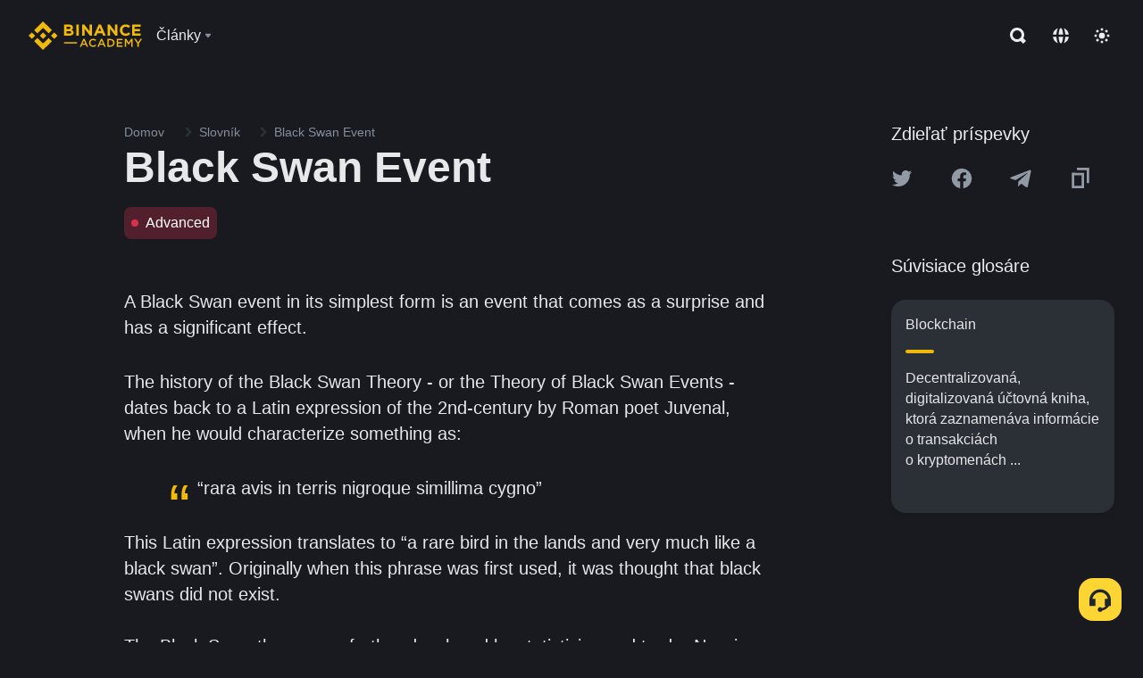

--- FILE ---
content_type: text/html; charset=utf-8
request_url: https://www.binance.com/sk/academy/glossary/black-swan-event
body_size: 68335
content:
<!doctype html>
<html bn-lang="sk" lang="sk" dir="ltr" path-prefix="/sk">
<head>
  <meta name="viewport" content="width=device-width,minimum-scale=1,maximum-scale=1,initial-scale=1,user-scalable=no" data-shuvi-head="true" /><meta charset="utf-8" /><title data-shuvi-head="true">Black Swan Event</title><meta name="twitter:card" content="summary_large_image" data-shuvi-head="true" /><meta name="twitter:site" content="@BinanceAcademy" data-shuvi-head="true" /><meta name="twitter:creator" content="@BinanceAcademy" data-shuvi-head="true" /><meta property="og:url" content="https://www.binance.com/sk/academy/glossary/black-swan-event" data-shuvi-head="true" /><meta property="og:image:alt" content="Binance Academy" data-shuvi-head="true" /><meta property="og:site_name" content="Binance Academy" data-shuvi-head="true" /><meta name="description" content="Black Swan Event | Definition: An event that is often entirely unexpected and deviates from the expected result causing widespread ramifications." data-shuvi-head="true" /><meta property="og:title" content="Black Swan Event | Binance Academy" data-shuvi-head="true" /><meta property="og:description" content="Black Swan Event | Definition: An event that is often entirely unexpected and deviates from the expected result causing widespread ramifications." data-shuvi-head="true" /><meta property="og:type" content="glossary" data-shuvi-head="true" /><meta property="og:image" content="https://image.binance.vision/images/meta/glossaries.png" data-shuvi-head="true" /><meta http-equiv="etag" content="ea9c66c5dc93e9226fb8ad831e841feb5d8c230f" /><meta name="msapplication-TileImage" content="https://bin.bnbstatic.com/static/images/bnb-for/brand.png" /><meta name="theme-color" content="#2e2e2e" data-shuvi-head="true" /><meta name="apple-mobile-web-app-capable" content="yes" data-shuvi-head="true" /><meta name="apple-mobile-web-app-status-bar-style" content="black-translucent" data-shuvi-head="true" /><meta name="ahrefs-site-verification" content="86f2f08131d8239e3a4d73b0179d556eae74fa62209b410a64ff348f74e711ea" data-shuvi-head="true" /><meta name="google-site-verification" content="wyJEt1aEuf8X_of3aofK_Tl5WprWou38Ze4o3ZeeGts" data-shuvi-head="true" /><meta name="naver-site-verification" content="e70af2cacdaf993fe72ef9fd208822bbebc2e028" data-shuvi-head="true" /><meta name="yandex-verification" content="7e56260ff92b3c3f" data-shuvi-head="true" /><meta name="robots" content="index,follow" data-shuvi-head="true" /><link rel="preconnect" href="https://bin.bnbstatic.com" crossorigin="anonymous" /><link rel="preconnect" href="https://public.bnbstatic.com" crossorigin="anonymous" /><link rel="preconnect" href="https://image.binance.vision" data-shuvi-head="true" /><link rel="preload" as="script" href="https://public.bnbstatic.com/unpkg/essential/essential@0.3.64.js" /><link rel="preload" as="script" href="https://public.bnbstatic.com/unpkg/vendor/vendor.umd.0.0.13.production.min.18.2.0.js" /><link rel="preload" href="https://bin.bnbstatic.com/static/chunks/layout-241d.85baeae8.js" as="script" /><link rel="preload" href="https://bin.bnbstatic.com/static/chunks/layout-3249.602aca18.js" as="script" /><link rel="preload" href="https://bin.bnbstatic.com/static/chunks/page-ed69.dffe52b4.js" as="script" /><link rel="preload" as="script" href="https://bin.bnbstatic.com/static/configs/newbase/common-widget-icon.js" /><link rel="preload" as="script" href="https://public.bnbstatic.com/unpkg/themis/themis@0.0.39.js" /><link rel="preload" as="script" href="https://public.bnbstatic.com/unpkg/common-widget/vendor@1.4.18.min.js" /><link rel="preload" as="script" href="https://public.bnbstatic.com/unpkg/common-widget/utils@1.4.18.min.js" /><link rel="preload" as="script" href="https://public.bnbstatic.com/unpkg/common-widget/data@1.4.18.min.js" /><link rel="preload" as="script" href="https://public.bnbstatic.com/unpkg/common-widget/common@1.4.18.min.js" /><link rel="preload" as="script" href="https://bin.bnbstatic.com/static/polyfills.d7582762.js" /><link rel="preload" as="script" href="https://bin.bnbstatic.com/static/webpack-runtime.c002a16d.js" /><link rel="preload" as="script" href="https://bin.bnbstatic.com/static/common/framework.f7c7e847.js" /><link rel="preload" as="script" href="https://bin.bnbstatic.com/static/main.7c99abbd.js" /><link rel="preload" as="script" href="https://public.bnbstatic.com/unpkg/config/remote-config.js" /><link rel="preload" as="script" href="https://bin.bnbstatic.com/static/js/common-widget/common-widget-render-control@0.0.1.js" /><link rel="shortcut icon" href="https://bin.bnbstatic.com/static/images/common/favicon.ico" /><link rel="apple-touch-icon" href="https://bin.bnbstatic.com/static/images/bnb-for/brand.png" /><link rel="icon" href="https://bin.bnbstatic.com/static/images/bnb-for/brand.png" /><link rel="canonical" href="https://www.binance.com/sk/academy/glossary/black-swan-event" data-shuvi-head="true" /><link rel="alternate" href="https://www.binance.com/en/academy/glossary/black-swan-event" hreflang="en" data-shuvi-head="true" /><link rel="alternate" href="https://www.binance.com/fr/academy/glossary/black-swan-event" hreflang="fr" data-shuvi-head="true" /><link rel="alternate" href="https://www.binance.com/pl/academy/glossary/black-swan-event" hreflang="pl" data-shuvi-head="true" /><link rel="alternate" href="https://www.binance.com/zh-CN/academy/glossary/black-swan-event" hreflang="zh-Hans" data-shuvi-head="true" /><link rel="alternate" href="https://www.binance.com/zh-TC/academy/glossary/black-swan-event" hreflang="zh-Hant" data-shuvi-head="true" /><link rel="alternate" href="https://www.binance.com/vi/academy/glossary/black-swan-event" hreflang="vi" data-shuvi-head="true" /><link rel="alternate" href="https://www.binance.com/ar/academy/glossary/black-swan-event" hreflang="ar" data-shuvi-head="true" /><link rel="alternate" href="https://www.binance.com/ru/academy/glossary/black-swan-event" hreflang="ru" data-shuvi-head="true" /><link rel="alternate" href="https://www.binance.com/es/academy/glossary/black-swan-event" hreflang="es" data-shuvi-head="true" /><link rel="alternate" href="https://www.binance.com/pt-BR/academy/glossary/black-swan-event" hreflang="pt-BR" data-shuvi-head="true" /><link rel="alternate" href="https://www.binance.com/it/academy/glossary/black-swan-event" hreflang="it" data-shuvi-head="true" /><link rel="alternate" href="https://www.binance.com/id/academy/glossary/black-swan-event" hreflang="id" data-shuvi-head="true" /><link rel="alternate" href="https://www.binance.com/uk-UA/academy/glossary/black-swan-event" hreflang="uk" data-shuvi-head="true" /><link rel="alternate" href="https://www.binance.com/cs/academy/glossary/black-swan-event" hreflang="cs-CZ" data-shuvi-head="true" /><link rel="alternate" href="https://www.binance.com/bg/academy/glossary/black-swan-event" hreflang="bg" data-shuvi-head="true" /><link rel="alternate" href="https://www.binance.com/lv/academy/glossary/black-swan-event" hreflang="lv" data-shuvi-head="true" /><link rel="alternate" href="https://www.binance.com/sv/academy/glossary/black-swan-event" hreflang="sv" data-shuvi-head="true" /><link rel="alternate" href="https://www.binance.com/sk/academy/glossary/black-swan-event" hreflang="sk" data-shuvi-head="true" /><link rel="alternate" href="https://www.binance.com/da-DK/academy/glossary/black-swan-event" hreflang="da" data-shuvi-head="true" /><link rel="alternate" href="https://www.binance.com/ro/academy/glossary/black-swan-event" hreflang="ro" data-shuvi-head="true" /><link rel="alternate" href="https://www.binance.com/hu/academy/glossary/black-swan-event" hreflang="hu" data-shuvi-head="true" /><link rel="alternate" href="https://www.binance.com/el/academy/glossary/black-swan-event" hreflang="el" data-shuvi-head="true" /><link rel="alternate" href="https://www.binance.com/de/academy/glossary/black-swan-event" hreflang="de" data-shuvi-head="true" /><link rel="alternate" href="https://www.binance.com/ja/academy/glossary/black-swan-event" hreflang="ja" data-shuvi-head="true" /><link rel="alternate" href="https://www.binance.com/az-AZ/academy/glossary/black-swan-event" hreflang="az-AZ" data-shuvi-head="true" /><link rel="alternate" href="https://www.binance.com/kk-KZ/academy/glossary/black-swan-event" hreflang="kk-KZ" data-shuvi-head="true" /><link rel="alternate" href="https://academy.binance.com/et/glossary/black-swan-event" hreflang="et" data-shuvi-head="true" /><link rel="alternate" href="https://academy.binance.com/lt/glossary/black-swan-event" hreflang="lt" data-shuvi-head="true" /><link rel="alternate" href="https://academy.binance.com/ka-GE/glossary/black-swan-event" hreflang="ka" data-shuvi-head="true" /><link rel="alternate" href="https://academy.binance.com/hr-HR/glossary/black-swan-event" hreflang="hr-HR" data-shuvi-head="true" /><link rel="alternate" href="https://academy.binance.com/ky-KG/glossary/black-swan-event" hreflang="ky-KG" data-shuvi-head="true" /><link rel="alternate" hreflang="x-default" href="https://www.binance.com/en/academy/glossary/black-swan-event" data-shuvi-head="true" /><link rel="shortcut icon" href="https://bin.bnbstatic.com/image/academy/ico/favicon.ico" data-shuvi-head="true" /><link rel="icon" type="image/x-icon" sizes="16x16 32x32" href="https://bin.bnbstatic.com/image/academy/ico/favicon.ico" data-shuvi-head="true" /><link rel="icon" sizes="32x32" href="https://bin.bnbstatic.com/image/academy/ico/favicon-32.png" data-shuvi-head="true" /><link rel="icon" sizes="192x192" href="https://bin.bnbstatic.com/image/academy/ico/favicon-192.png" data-shuvi-head="true" /><link rel="apple-touch-icon" sizes="152x152" href="https://bin.bnbstatic.com/image/academy/ico/favicon-152.png" data-shuvi-head="true" /><link rel="apple-touch-icon" sizes="144x144" href="https://bin.bnbstatic.com/image/academy/ico/favicon-144.png" data-shuvi-head="true" /><link rel="apple-touch-icon" sizes="120x120" href="https://bin.bnbstatic.com/image/academy/ico/favicon-120.png" data-shuvi-head="true" /><link rel="apple-touch-icon" sizes="114x114" href="https://bin.bnbstatic.com/image/academy/ico/favicon-114.png" data-shuvi-head="true" /><link rel="apple-touch-icon" sizes="180x180" href="https://bin.bnbstatic.com/image/academy/ico/favicon-180.png" data-shuvi-head="true" /><link rel="apple-touch-icon" sizes="72x72" href="https://bin.bnbstatic.com/image/academy/ico/favicon-72.png" data-shuvi-head="true" /><link rel="apple-touch-icon" sizes="57x57" href="https://bin.bnbstatic.com/image/academy/ico/favicon-57.png" data-shuvi-head="true" /><link rel="manifest" href="/manifest.json" data-shuvi-head="true" /><script id="OneTrust-sdk" nonce="57aebb0a-f8b0-4ca4-ad80-35b4a7e590cb">(function() {const agent = typeof navigator !== 'undefined' ? navigator.userAgent : '';const REGEX_MATCH_CLIENT_TYPE = /BNC\/([0-9.]+) \(([a-zA-Z]+) ([0-9.]+)\)/;const isMiniApp = typeof window !== 'undefined' && window.__NEZHA_BRIDGE__ && !window.__NEZHA_BRIDGE__.postAction;if(REGEX_MATCH_CLIENT_TYPE.test(agent) || isMiniApp){return null;}function getJSON(str) {try {return JSON.parse(str);} catch (e) {return {};}}var AutoBlockScriptMap = getJSON('{"binance.com":"https://cdn.cookielaw.org/consent/e21a0e13-40c2-48a6-9ca2-57738356cdab/OtAutoBlock.js","binance.info":"https://cdn.cookielaw.org/consent/03246444-2043-432d-afae-413a91f535e9/OtAutoBlock.js","binance.me":"https://cdn.cookielaw.org/consent/39df5304-ea83-4bd5-8550-d57bca54d95a/OtAutoBlock.js","binance.bh":"https://cdn.cookielaw.org/consent/0196a4bb-fb7b-7ae6-a24c-893547b9e467/OtAutoBlock.js"}');var SDKStubInfoMap = getJSON('{"binance.com":{"src":"https://cdn.cookielaw.org/scripttemplates/otSDKStub.js","hash":"e21a0e13-40c2-48a6-9ca2-57738356cdab"},"binance.info":{"src":"https://cdn.cookielaw.org/scripttemplates/otSDKStub.js","hash":"03246444-2043-432d-afae-413a91f535e9"},"binance.me":{"src":"https://cdn.cookielaw.org/scripttemplates/otSDKStub.js","hash":"39df5304-ea83-4bd5-8550-d57bca54d95a"}, "binance.bh":{"src":"https://cdn.cookielaw.org/scripttemplates/otSDKStub.js","hash":"0196a4bb-fb7b-7ae6-a24c-893547b9e467"}}');var domain = location.hostname.split('.').slice(-2).join('.');function isString(str) {return str && typeof str === 'string';};var AutoBlockScript = AutoBlockScriptMap[domain];var stubInfo = SDKStubInfoMap[domain] || {};var SDKStubSrc = stubInfo.src;var SDKStubHash = stubInfo.hash;var injectAutoBlock = isString(AutoBlockScript);var injectSDKStub = isString(SDKStubSrc) && isString(SDKStubHash);if (injectAutoBlock) {var script = document.createElement('script');script.src = AutoBlockScript;script.type = 'text/javascript';script.async = false;document.head.appendChild(script);}if (injectSDKStub) {var lang = document.documentElement['bn-lang'] || document.documentElement.lang;var htmlLang = lang && lang.substr(0, 2) || 'en';var script = document.createElement('script');script.src = SDKStubSrc;script.type = 'text/javascript';script.async = false;script.setAttribute('charSet', 'UTF-8');script.setAttribute('data-domain-script', SDKStubHash);script.setAttribute('data-language', htmlLang);document.head.appendChild(script);var s = document.createElement('script');s.type = 'text/javascript';s.innerHTML = 'function OptanonWrapper() {};';s.nonce = '57aebb0a-f8b0-4ca4-ad80-35b4a7e590cb';document.head.appendChild(s);var ss = document.createElement('script');ss.src = 'https://bin.bnbstatic.com/static/one-trust/onetrust-trigger.js';ss.type = 'text/javascript';script.async = false;ss.setAttribute('charSet', 'UTF-8');ss.setAttribute('data-domain-script', SDKStubHash);document.head.appendChild(ss);}}())</script><script id="Reporter-init" nonce="57aebb0a-f8b0-4ca4-ad80-35b4a7e590cb">window._bn_reporter = window._bn_reporter || [];window._bn_reporter_version = '4.3.16';function reportEvent(data) {window._bn_reporter.push(data);}reportEvent({key: "init",data: {"packageName":"academy-web-ui","apiId":"cc1ljun9gpbp8ciciolg","apiDomain":"https://api.saasexch.com","ssr":true,"COMMIT_HEAD":"ea9c66c5dc93e9226fb8ad831e841feb5d8c230f","pikaVersion":"0.6.14","traceId":"a88d9c3b-8f7a-4973-81a2-fc7a1d4d43bf","analyticsId":"academy-web-ui,Frontend,cme87sxzs8603260u32z6ky416n"}});const now = Date.now();reportEvent({key: "traceReporter",data: {name: 'PIKA_HTML_ENTRY_START',startTime: now,timestamp: now,id: 1,duration: 0,endTime: now}});window.addEventListener('error', function (event) {try {var _URL, _URL2;var target = event.target || event.srcElement;var isTarget = ['LINK', 'SCRIPT', 'IMG'].indexOf(target.nodeName) !== -1;if (!isTarget) {return;}var link = target.src || target.href;if (window.location.href.indexOf(link) === 0) {return;}var data = {event: {phost: window.location.host,ppath: window.location.pathname,host: (_URL = new URL(link)) === null || _URL === void 0 ? void 0 : _URL.host,path: (_URL2 = new URL(link)) === null || _URL2 === void 0 ? void 0 : _URL2.pathname,net_err_exist: true}};reportEvent({key: "reportMonitorEvent",data: {data: data}});} catch (e) {console.error('static resource monitor', e);}}, true);</script><script type="application/ld+json" data-shuvi-head="true" nonce="57aebb0a-f8b0-4ca4-ad80-35b4a7e590cb">{"@context":"https://schema.org","@type":"Article","description":"Black Swan Event | Definition: An event that is often entirely unexpected and deviates from the expected result causing widespread ramifications.","mainEntityOfPage":{"@type":"WebPage","@id":"https://www.binance.com/en/academy/glossary/black-swan-event"},"headline":"Black Swan Event","image":["https://image.binance.vision/images/meta/glossaries.png"],"author":{"@type":"Person","name":"Binance Academy"},"publisher":{"@type":"Organization","name":"Binance Academy","logo":{"@type":"ImageObject","url":"https://bin.bnbstatic.com/image/academy/apple-touch-icon.png"}}}</script><link rel="stylesheet" href="https://bin.bnbstatic.com/static/css/e7fd988f.chunk.css" /><link rel="stylesheet" href="https://bin.bnbstatic.com/static/css/ddfae176.chunk.css" /><link rel="stylesheet" href="https://bin.bnbstatic.com/static/css/7b29bf44.chunk.css" /><link rel="stylesheet" href="https://public.bnbstatic.com/unpkg/common-widget/extension@1.4.18.css" /><link rel="stylesheet" href="https://public.bnbstatic.com/unpkg/common-widget/vendor@1.4.18.css" /><link rel="stylesheet" href="https://public.bnbstatic.com/unpkg/common-widget/common@1.4.18.css" /><style id="webstudio-universal-uikit-colors" data-shuvi-head="true">body { --color-sell: #F6465D; --color-textSell: #F6465D; --color-sellHover: #FF707E; --color-depthSellBg: #35141D; --color-buy: #0ECB81; --color-textBuy: #0ECB81; --color-buyHover: #32D993; --color-depthBuyBg: #102821; --color-line: #2B3139; --color-outlineHover: #6A4403; --color-primary: #FCD535; --color-primaryHover: #F0B90B; --color-error: #F6465D; --color-errorBg: #35141D; --color-success: #0ECB81; --color-successBg: #102821; --color-disable: #474D57; --color-iconNormal: #848E9C; --color-textWhite: #FFFFFF; --color-textGray: #EAECEF; --color-textBlack: #0B0E11; --color-textPrimary: #EAECEF; --color-textSecondary: #B7BDC6; --color-textThird: #848E9C; --color-textDisabled: #5E6673; --color-textBrand: #F0B90B; --color-textToast: #A37200; --color-bg: #181A20; --color-bg1: #181A20; --color-bg2: #0B0E11; --color-bg3: #2B3139; --color-bg4: #5E6673; --color-bg6: #202630; --color-bg7: #191A1F; --color-popupBg: #1E2329; --color-badgeBg: #2D2A20; --color-selectedBg: #1E2026; --color-gradientBrand: linear-gradient(180deg, #F8D12F 0%, #F0B90B 100%); --color-gradientPrimary: linear-gradient(295.27deg, #15141A 0%, #474D57 84.52%); --color-BasicBg: #181E25; background-color: var(--color-BasicBg); --color-SecondaryBg: #191A1F; --color-Input: #29313D; --color-InputLine: #434C5A; --color-CardBg: #202630; --color-Vessel: #29313D; --color-Line: #333B47; --color-DisableBtn: #434C5A; --color-DisabledText: #707A8A; --color-DisableText: #707A8A; --color-TertiaryText: #4F5867; --color-SecondaryText: #848E9C; --color-PrimaryText: #EAECEF; color: var(--color-PrimaryText); --color-RedGreenBgText: #FFFFFF; --color-EmphasizeText: #FF693D; --color-TextOnGray: #EAECEF; --color-TextOnYellow: #202630; --color-IconNormal: #707A8A; --color-LiteBg1: #FFFFFF; --color-LiteBg2: #FAFAFA; --color-BtnBg: #FCD535; --color-PrimaryYellow: #F0B90B; --color-TextLink: #F0B90B; --color-TradeBg: #0B0E11; --color-TextToast: #F0B90B; --color-DepthSellBg: #35141D; --color-SellHover: #F6465D; --color-Sell: #F6465D; --color-TextSell: #F6465D; --color-DepthBuyBg: #102821; --color-BuyHover: #2EBD85; --color-Buy: #2EBD85; --color-TextBuy: #2EBD85; --color-Error: #F6465D; --color-SuccessBg: #102821; --color-Success: #2EBD85; --color-TagBg: #434C5A; --color-Grid: #333B47; --color-Placeholder: #434C5A; --color-ToastBg: #707A8A; --color-TwoColorIcon: #CACED3; --color-ErrorBg: rgba(246, 70, 93, 0.1); --color-BadgeBg: rgba(240,185,11,0.1); --color-Popup: #202630; --color-Mask: rgba(0, 0, 0, 0.6); --color-WidgetSecondaryBg: rgba(255, 255, 255, 0.08); --color-ContainerBg: #1A1A1A; --color-YellowAlpha01: rgba(252, 213, 53, 0.1); --color-YellowAlpha02: rgba(252, 213, 53, 0.2); --color-RedAlpha01: rgba(246, 60, 85, 0.1); --color-RedAlpha02: rgba(246, 60, 85, 0.2); --color-GreenAlpha01: rgba(40, 164, 115, 0.1); --color-GreenAlpha02: rgba(40, 164, 115, 0.2); --color-ChatBg: #1A1E25; --color-LineAlpha: rgba(255, 255, 255, 0.08); --color-WidgetPrimaryBg: rgba(255, 255, 255, 0.1); --color-ChatBubble: #29313D; --color-ChatBubble2: #2D3E59; --color-ChatInput: rgba(41, 49, 61, 0.95); --color-ChatName: #FFEF87; --color-ChatSysMsg: #1C2229; --color-ChatCard: #212731; --color-ChatCard2: #243042; --color-ChatRed: #30222B; --color-ParagraphText: #EAECEF; }</style><style id="header-footer-global-style" data-shuvi-head="true"> #__APP_HEADER { display: none; } #__APP_FOOTER { display: none; } #__APP_SIDEBAR { display: none; width: 100%; }</style><style data-emotion="0 gpt1ua 1r6yh41 1b5iq0k 14hpydf 1v61pla 5x6ly7 i6ju45 1qn7ove vfu0ph 1l3piql 184cf1x 9tpv1t 6fjuig 1raq60b vd8035 1uoge8i rs1nch 3kwgah 1wz0uwi 9yb1nc 1pzaur4 7bjblz kvcvp2 161v6bq 1ebnygn kxtk92 vurnku lc3py3 1srb089 vsco81 1t100c7 11vxal7 2vncqk gey7ei jaa7jg 912yg7 1mizem0 1dhhx95 81xrsn gez02j cerzed yhaz4t 1vkvfxu vq45pg k8ptnh 16jcxb6 ce9xkk 1hyfx7x 72bqas 11r9jcz 1n5t02q 1wnc168 1rr4qq7 1h690ep 15e7zpq gbh2au 80dcm8 1sg6x9n klm9o7 ofovah 9uy14h 4151bc 1ouokj1 8sesaq 1bzb8nq exuvue 1bhd1jv 12ke8jn 1uob4wx 17ajlgz 1v5nip4 q0otfg 1na5z9x 1w61aiz 1jwvkbr 13mvpid uj36ri l5kcek 1gt3d73 16vp4e4 1q9ubii 14svusm 1me7odh 1gtiget w16pwf klxly9 19tzqe5 cye2yi uivgo rrl3y3 ms83d 1mfvteg 1y6whvv 8n45wr 1urk028 bzsvr5 aa2yx7 1uhxyyb wcquo4 1xq39uu 1olcmky 14bgbm8 zzqkfp 1u83isv sem8rv 9gsdo8 y8fvs3 19isz4n 1h71c3u 1ds83c4 eksjmz 1mz89b1 s1f3ec g5rsps 11w9015 1oadruf 1qm1lh 93cxil 1hr06f7 1o0ptmj 1ur574i 9q4ls1 ei6cx7 9gqxp2 animation-hqgv56 1mqlcp4 l0inxp">.css-gpt1ua{position:fixed;top:80px;right:16px;max-height:100%;max-width:343px;width:100%;z-index:9;pointer-events:none;}.css-1r6yh41{position:relative;height:80px;-webkit-box-pack:justify;-webkit-justify-content:space-between;-ms-flex-pack:justify;justify-content:space-between;-webkit-align-items:center;-webkit-box-align:center;-ms-flex-align:center;align-items:center;background-color:#181A20;color:#EAECEF;padding-left:16px;padding-right:16px;display:-webkit-box;display:-webkit-flex;display:-ms-flexbox;display:flex;}@media screen and (min-width:768px){.css-1r6yh41{padding-left:24px;padding-right:24px;}}.css-1b5iq0k{-webkit-flex:0 0 127px;-ms-flex:0 0 127px;flex:0 0 127px;width:127px;margin-left:8px;margin-right:8px;}.css-14hpydf{color:#F0B90B;width:100%;display:block;}.css-1v61pla{box-sizing:border-box;margin:0;min-width:0;display:none;color:#EAECEF;width:100%;-webkit-align-items:center;-webkit-box-align:center;-ms-flex-align:center;align-items:center;}@media screen and (min-width:768px){.css-1v61pla{display:none;}}@media screen and (min-width:1200px){.css-1v61pla{display:-webkit-box;display:-webkit-flex;display:-ms-flexbox;display:flex;}}.css-5x6ly7{box-sizing:border-box;margin:0;min-width:0;display:-webkit-box;display:-webkit-flex;display:-ms-flexbox;display:flex;-webkit-flex:1;-ms-flex:1;flex:1;-webkit-align-items:center;-webkit-box-align:center;-ms-flex-align:center;align-items:center;}.css-i6ju45{margin-left:8px;margin-right:8px;display:-webkit-inline-box;display:-webkit-inline-flex;display:-ms-inline-flexbox;display:inline-flex;position:relative;}.css-i6ju45:hover::after,.css-i6ju45:focus-within::after{bottom:auto;border-color:transparent transparent #FFFFFF transparent;display:block;-webkit-filter:drop-shadow(0px -1px 1px rgba(0,0,0,0.1));filter:drop-shadow(0px -1px 1px rgba(0,0,0,0.1));left:50%;margin-left:-8px;right:auto;top:100%;}.css-i6ju45.wrapper--open .e8b2x31{display:block;}.css-1qn7ove{-webkit-align-items:center;-webkit-box-align:center;-ms-flex-align:center;align-items:center;display:-webkit-box;display:-webkit-flex;display:-ms-flexbox;display:flex;height:40px;line-height:40px;-webkit-align-items:center;-webkit-box-align:center;-ms-flex-align:center;align-items:center;}.css-vfu0ph{box-sizing:border-box;margin:0;min-width:0;font-size:16ppx;outline:none;cursor:pointer;color:#EAECEF;-webkit-align-items:center;-webkit-box-align:center;-ms-flex-align:center;align-items:center;position:relative;-webkit-text-decoration:none;text-decoration:none;height:40px;line-height:40px;}.css-vfu0ph.active,.css-vfu0ph:hover{color:#F0B90B;}.css-1l3piql{box-sizing:border-box;margin:0;min-width:0;color:#848E9C;width:16px;height:16px;font-size:16px;fill:#EAECEF;fill:#848E9C;width:1em;height:1em;}.css-184cf1x{display:none;position:absolute;width:-webkit-max-content;width:-moz-max-content;width:max-content;z-index:1000;bottom:auto;left:auto;padding:20px 0 0 0;right:auto;top:100%;}.css-9tpv1t{background-color:#1E2329;border-radius:4px;box-shadow:0px 0px 20px rgba(0,0,0,0.08);position:relative;}.css-6fjuig{box-sizing:border-box;margin:0;min-width:0;display:-webkit-box;display:-webkit-flex;display:-ms-flexbox;display:flex;-webkit-flex-direction:column;-ms-flex-direction:column;flex-direction:column;padding:24px;padding-bottom:16px;}.css-1raq60b{box-sizing:border-box;margin:0;min-width:0;display:-webkit-box;display:-webkit-flex;display:-ms-flexbox;display:flex;-webkit-flex-direction:column;-ms-flex-direction:column;flex-direction:column;}@media screen and (min-width:1200px){.css-1raq60b{-webkit-flex-direction:row;-ms-flex-direction:row;flex-direction:row;}}.css-vd8035{box-sizing:border-box;margin:0;min-width:0;display:-webkit-box;display:-webkit-flex;display:-ms-flexbox;display:flex;-webkit-align-items:center;-webkit-box-align:center;-ms-flex-align:center;align-items:center;border-radius:8px;background:transparent;cursor:pointer;min-width:200px;}.css-vd8035 extraHeadline{font-weight:600;font-size:56px;line-height:64px;}.css-vd8035 headline1{font-weight:600;font-size:48px;line-height:56px;}.css-vd8035 headline2{font-weight:600;font-size:40px;line-height:48px;}.css-vd8035 headline3{font-weight:600;font-size:32px;line-height:40px;}.css-vd8035 headline4{font-weight:600;font-size:28px;line-height:36px;}.css-vd8035 headline5{font-weight:600;font-size:24px;line-height:32px;}.css-vd8035 headline6{font-weight:500;font-size:20px;line-height:28px;}.css-vd8035 largeBody{font-weight:400;font-size:20px;line-height:28px;}.css-vd8035 mediumBody{font-weight:300;font-size:18px;line-height:28px;}.css-vd8035 subtitle1{font-weight:500;font-size:16px;line-height:24px;}.css-vd8035 subtitle2{font-weight:500;font-size:14px;line-height:20px;}.css-vd8035 body1{font-weight:400;font-size:16px;line-height:24px;}.css-vd8035 body2{font-weight:400;font-size:14px;line-height:20px;}.css-vd8035 captionSub{font-weight:500;font-size:12px;line-height:16px;}.css-vd8035 caption{font-weight:400;font-size:12px;line-height:16px;}.css-vd8035 largeLink{font-weight:500;font-size:20px;line-height:20px;-webkit-text-decoration:underline;text-decoration:underline;}.css-vd8035 linkBody{font-weight:500;font-size:14px;line-height:20px;-webkit-text-decoration:underline;text-decoration:underline;}.css-vd8035 addressLink{font-weight:400;font-size:14px;line-height:20px;-webkit-text-decoration:underline;text-decoration:underline;}.css-vd8035 linkCaption{font-weight:500;font-size:12px;line-height:16px;-webkit-text-decoration:underline;text-decoration:underline;}.css-vd8035 primaryNum1{font-weight:600;font-size:32px;line-height:40px;}.css-vd8035 primaryNum2{font-weight:600;font-size:28px;line-height:36px;}.css-vd8035 primaryNum3{font-weight:600;font-size:24px;line-height:32px;}.css-vd8035 secondaryNum1{font-weight:500;font-size:20px;line-height:28px;}.css-vd8035 secondaryNum2{font-weight:500;font-size:16px;line-height:24px;}.css-vd8035 tertiaryNum1{font-weight:500;font-size:14px;line-height:20px;}.css-vd8035 tertiaryNum2{font-weight:500;font-size:12px;line-height:16px;}.css-vd8035 tertiaryNum3{font-weight:400;font-size:12px;line-height:16px;}.css-vd8035 formLabel{font-weight:400;font-size:14px;line-height:16px;color:#EAECEF;}.css-vd8035 formLabelSmall{font-weight:400;font-size:12px;line-height:16px;color:#EAECEF;}.css-vd8035 formLabelDisabled{font-weight:400;font-size:14px;line-height:16px;color:#5E6673;cursor:not-allowed;}.css-vd8035 formLabelSmallDisabled{font-weight:400;font-size:12px;line-height:16px;color:#5E6673;cursor:not-allowed;}.css-vd8035 checkbox{font-weight:400;font-size:14px;line-height:1.43;color:#EAECEF;cursor:pointer;}.css-vd8035 checkboxDisabled{font-weight:400;font-size:14px;line-height:1.43;color:#5E6673;cursor:not-allowed;}.css-vd8035 infoHelperText{height:24px;line-height:24px;font-size:12px;color:#848E9C;}.css-vd8035 errorHelperText{height:24px;line-height:24px;font-size:12px;color:#F6465D;}.css-vd8035 dottedUnderline{font-weight:400;font-size:14px;line-height:16px;color:#EAECEF;border-bottom-width:1px;border-bottom-style:dashed;border-bottom-color:#848E9C;}.css-vd8035 title2{font-weight:600;font-size:48px;line-height:56px;}.css-vd8035 title3{font-weight:600;font-size:40px;line-height:48px;}.css-vd8035 title4{font-weight:600;font-size:32px;line-height:40px;}.css-vd8035 title5{font-weight:600;font-size:24px;line-height:28px;}.css-vd8035 largeText{font-weight:400;font-size:24px;line-height:28px;}.css-vd8035 title6{font-weight:500;font-size:20px;line-height:24px;}.css-vd8035 heading{font-family:inherit;line-height:1.25;font-weight:heading;}.css-vd8035 display{font-family:inherit;font-weight:heading;line-height:1.25;font-size:28px;}@media screen and (min-width:768px){.css-vd8035 display{font-size:32px;}}@media screen and (min-width:1200px){.css-vd8035 display{font-size:7px;}}.css-vd8035 caps{text-transform:uppercase;-webkit-letter-spacing:0.1em;-moz-letter-spacing:0.1em;-ms-letter-spacing:0.1em;letter-spacing:0.1em;}.css-vd8035 h1{font-weight:600;font-size:24px;line-height:30px;}@media screen and (min-width:768px){.css-vd8035 h1{font-size:28px;line-height:32px;}}@media screen and (min-width:1200px){.css-vd8035 h1{font-size:32px;line-height:40px;}}.css-vd8035 h2{font-weight:400;font-size:24px;line-height:30px;}.css-vd8035 h3{font-weight:500;font-size:20px;line-height:28px;}.css-vd8035 h4{font-weight:600;font-size:16px;line-height:22px;}.css-vd8035 h5{font-weight:600;font-size:16px;}.css-vd8035 h6{font-weight:600;font-size:14px;}.css-vd8035 label1{font-weight:500;font-size:20px;line-height:26px;}.css-vd8035 label2{font-weight:500;font-size:16px;line-height:22px;}@media screen and (min-width:768px){.css-vd8035 label2{font-size:18px;line-height:24px;}}.css-vd8035 label3{font-weight:400;font-size:16px;line-height:22px;}@media screen and (min-width:768px){.css-vd8035 label3{font-weight:500;}}.css-vd8035 label4{font-weight:500;font-size:14px;line-height:20px;}.css-vd8035 label5{font-weight:400;font-size:14px;line-height:20px;}.css-vd8035 label6{font-weight:400;font-size:13px;line-height:18px;}.css-vd8035 label7{font-weight:500;font-size:12px;line-height:16px;}.css-vd8035 label8{font-weight:400;font-size:12px;line-height:16px;}.css-vd8035 p1{font-weight:400;font-size:14px;line-height:20px;}.css-vd8035 p2{font-weight:400;font-size:12px;}.css-1uoge8i{box-sizing:border-box;margin:0;min-width:0;margin-right:16px;}.css-rs1nch{box-sizing:border-box;margin:0;min-width:0;display:-webkit-box;display:-webkit-flex;display:-ms-flexbox;display:flex;border-radius:50%;-webkit-box-pack:center;-webkit-justify-content:center;-ms-flex-pack:center;justify-content:center;-webkit-align-items:center;-webkit-box-align:center;-ms-flex-align:center;align-items:center;width:40px;height:40px;background-color:#2B3139;}.css-3kwgah{box-sizing:border-box;margin:0;min-width:0;color:currentColor;width:24px;height:24px;font-size:24px;fill:#EAECEF;fill:currentColor;width:1em;height:1em;}.css-1wz0uwi{box-sizing:border-box;margin:0;min-width:0;display:-webkit-box;display:-webkit-flex;display:-ms-flexbox;display:flex;-webkit-flex-direction:column;-ms-flex-direction:column;flex-direction:column;-webkit-align-items:flex-start;-webkit-box-align:flex-start;-ms-flex-align:flex-start;align-items:flex-start;}.css-9yb1nc{box-sizing:border-box;margin:0;min-width:0;font-size:14px;font-weight:500;line-height:20px;width:242px;white-space:nowrap;overflow:hidden;text-overflow:ellipsis;}.css-1pzaur4{box-sizing:border-box;margin:0;min-width:0;font-size:14px;font-weight:400;line-height:20px;color:#848E9C;}.css-7bjblz{box-sizing:border-box;margin:0;min-width:0;margin-top:16px;}@media screen and (min-width:1200px){.css-7bjblz{margin-top:0;}}.css-kvcvp2{box-sizing:border-box;margin:0;min-width:0;display:-webkit-box;display:-webkit-flex;display:-ms-flexbox;display:flex;-webkit-box-flex:1;-webkit-flex-grow:1;-ms-flex-positive:1;flex-grow:1;-webkit-flex-direction:column;-ms-flex-direction:column;flex-direction:column;}.css-161v6bq{box-sizing:border-box;margin:0;min-width:0;font-weight:500;font-size:14px;line-height:20px;padding-top:16px;padding-bottom:16px;color:#5E6673;}.css-1ebnygn{padding-bottom:16px;}.css-kxtk92{box-sizing:border-box;margin:0;min-width:0;color:#F0B90B;width:24px;height:24px;font-size:24px;fill:#EAECEF;fill:#F0B90B;width:1em;height:1em;}.css-vurnku{box-sizing:border-box;margin:0;min-width:0;}.css-lc3py3{box-sizing:border-box;margin:0;min-width:0;padding-bottom:16px;}.css-1srb089{box-sizing:border-box;margin:0;min-width:0;padding-left:24px;padding-right:24px;padding-bottom:8px;}.css-vsco81{box-sizing:border-box;margin:0;min-width:0;display:-webkit-box;display:-webkit-flex;display:-ms-flexbox;display:flex;margin-right:12px;position:relative;-webkit-align-items:center;-webkit-box-align:center;-ms-flex-align:center;align-items:center;height:48px;}@media screen and (max-width:768px){.css-vsco81{position:initial;}}.css-1t100c7{box-sizing:border-box;margin:0;min-width:0;display:-webkit-box;display:-webkit-flex;display:-ms-flexbox;display:flex;visibility:visible;}.css-11vxal7{box-sizing:border-box;margin:0;min-width:0;-webkit-appearance:none;-moz-appearance:none;appearance:none;-webkit-user-select:none;-moz-user-select:none;-ms-user-select:none;user-select:none;cursor:pointer;overflow:hidden;text-overflow:ellipsis;white-space:nowrap;display:-webkit-inline-box;display:-webkit-inline-flex;display:-ms-inline-flexbox;display:inline-flex;-webkit-align-items:center;-webkit-box-align:center;-ms-flex-align:center;align-items:center;-webkit-box-pack:center;-webkit-justify-content:center;-ms-flex-pack:center;justify-content:center;box-sizing:border-box;font-size:14px;font-family:inherit;font-weight:500;text-align:center;-webkit-text-decoration:none;text-decoration:none;outline:none;padding-left:12px;padding-right:12px;padding-top:6px;padding-bottom:6px;line-height:20px;min-width:52px;word-break:keep-all;color:#F0B90B;border-radius:4px;min-height:24px;border:none;background-color:transparent;min-width:auto;color:#EAECEF;font-weight:400;padding-right:0;}.css-11vxal7:disabled{cursor:not-allowed;background-image:none;background-color:#474D57;color:#5E6673;}.css-11vxal7:hover:not(:disabled):not(:active){box-shadow:none;}.css-11vxal7.inactive{opacity:0.7;cursor:not-allowed;}.css-11vxal7:disabled:not(.inactive){background-color:transparent;color:#5E6673;}.css-11vxal7:hover:not(:disabled):not(:active):not(.inactive){color:#F0B90B;}.css-11vxal7:active:not(:disabled):not(.inactive){background-color:#3C2601;}.css-11vxal7:active:not(:disabled):not(.inactive){background-color:transparent;}.css-2vncqk{position:absolute;background-color:#181A20;right:0;top:0;overflow:hidden;width:0;}@media screen and (max-width:768px){.css-2vncqk{width:0;padding:16px 0;}}.css-gey7ei{box-sizing:border-box;margin:0;min-width:0;display:-webkit-box;display:-webkit-flex;display:-ms-flexbox;display:flex;-webkit-align-items:center;-webkit-box-align:center;-ms-flex-align:center;align-items:center;color:#B7BDC6;font-size:14px;}.css-jaa7jg{box-sizing:border-box;margin:0;min-width:0;display:-webkit-inline-box;display:-webkit-inline-flex;display:-ms-inline-flexbox;display:inline-flex;position:relative;margin-top:0px;margin-bottom:0px;-webkit-align-items:center;-webkit-box-align:center;-ms-flex-align:center;align-items:center;line-height:1.6;height:48px;background-color:#2B3139;border-radius:4px;border-width:1px;border-style:solid;border-color:transparent;padding-left:15px;padding-right:15px;}.css-jaa7jg.bn-input-status-focus .bn-input-label{top:-32px;}.css-jaa7jg.bn-input-status-focus{background-color:transparent;border-width:1px;border-style:solid;border-color:#F0B90B;}.css-jaa7jg.bn-input-status-disabled{background-color:#474D57;opacity:0.7;}.css-jaa7jg.bn-input-status-disabled > input{color:#5E6673;}.css-jaa7jg.bn-input-status-error{border-color:#F6465D;}.css-jaa7jg input{color:#EAECEF;font-size:14px;border-radius:4px;padding-left:12px;padding-right:12px;}.css-jaa7jg input:-webkit-autofill{-webkit-transition:color 99999s ease-in-out 0s,background-color 99999s ease-in-out 0s;transition:color 99999s ease-in-out 0s,background-color 99999s ease-in-out 0s;}.css-jaa7jg .bn-input-prefix{-webkit-flex-shrink:0;-ms-flex-negative:0;flex-shrink:0;margin-right:4px;font-size:14px;}.css-jaa7jg .bn-input-suffix{-webkit-flex-shrink:0;-ms-flex-negative:0;flex-shrink:0;margin-left:4px;margin-right:4px;font-size:14px;}@media screen and (max-width:768px){.css-jaa7jg{width:100%;}}.css-912yg7{box-sizing:border-box;margin:0;min-width:0;color:#5E6673;width:24px;height:24px;font-size:24px;fill:#EAECEF;fill:#5E6673;display:-webkit-box;display:-webkit-flex;display:-ms-flexbox;display:flex;-webkit-align-items:center;-webkit-box-align:center;-ms-flex-align:center;align-items:center;width:1em;height:1em;}.css-1mizem0{box-sizing:border-box;margin:0;min-width:0;width:100%;height:100%;padding:0;outline:none;border:none;background-color:inherit;opacity:1;}.css-1mizem0::-webkit-input-placeholder{color:#5E6673;font-size:14px;}.css-1mizem0::-moz-placeholder{color:#5E6673;font-size:14px;}.css-1mizem0:-ms-input-placeholder{color:#5E6673;font-size:14px;}.css-1mizem0::placeholder{color:#5E6673;font-size:14px;}.css-1dhhx95{box-sizing:border-box;margin:0;min-width:0;color:currentColor;width:16px;height:16px;font-size:16px;fill:#EAECEF;fill:currentColor;display:-webkit-box;display:-webkit-flex;display:-ms-flexbox;display:flex;-webkit-align-items:center;-webkit-box-align:center;-ms-flex-align:center;align-items:center;cursor:pointer;color:#5E6673;width:1em;height:1em;}.css-81xrsn{box-sizing:border-box;margin:0;min-width:0;display:-webkit-box;display:-webkit-flex;display:-ms-flexbox;display:flex;-webkit-box-pack:center;-webkit-justify-content:center;-ms-flex-pack:center;justify-content:center;}.css-gez02j{display:-webkit-inline-box;display:-webkit-inline-flex;display:-ms-inline-flexbox;display:inline-flex;position:relative;}.css-gez02j:hover::after,.css-gez02j:focus-within::after{bottom:auto;border-color:transparent transparent #FFFFFF transparent;display:block;-webkit-filter:drop-shadow(0px -1px 1px rgba(0,0,0,0.1));filter:drop-shadow(0px -1px 1px rgba(0,0,0,0.1));inset-inline-start:50%;margin-inline-start:-8px;inset-inline-end:auto;top:100%;}.css-gez02j.wrapper--open .e8b2x31{display:block;}.css-cerzed{box-sizing:border-box;margin:0;min-width:0;-webkit-appearance:none;-moz-appearance:none;appearance:none;-webkit-user-select:none;-moz-user-select:none;-ms-user-select:none;user-select:none;cursor:pointer;overflow:hidden;text-overflow:ellipsis;white-space:nowrap;display:-webkit-inline-box;display:-webkit-inline-flex;display:-ms-inline-flexbox;display:inline-flex;-webkit-align-items:center;-webkit-box-align:center;-ms-flex-align:center;align-items:center;-webkit-box-pack:center;-webkit-justify-content:center;-ms-flex-pack:center;justify-content:center;box-sizing:border-box;font-size:14px;font-family:inherit;font-weight:500;text-align:center;-webkit-text-decoration:none;text-decoration:none;outline:none;padding-left:12px;padding-right:12px;padding-top:6px;padding-bottom:6px;line-height:20px;min-width:52px;word-break:keep-all;color:#F0B90B;border-radius:4px;min-height:24px;border:none;background-color:transparent;min-width:auto;color:#EAECEF;font-weight:400;}.css-cerzed:disabled{cursor:not-allowed;background-image:none;background-color:#474D57;color:#5E6673;}.css-cerzed:hover:not(:disabled):not(:active){box-shadow:none;}.css-cerzed.inactive{opacity:0.7;cursor:not-allowed;}.css-cerzed:disabled:not(.inactive){background-color:transparent;color:#5E6673;}.css-cerzed:hover:not(:disabled):not(:active):not(.inactive){color:#F0B90B;}.css-cerzed:active:not(:disabled):not(.inactive){background-color:#3C2601;}.css-cerzed:active:not(:disabled):not(.inactive){background-color:transparent;}.css-yhaz4t{display:none;position:absolute;width:-webkit-max-content;width:-moz-max-content;width:max-content;z-index:1000;bottom:auto;inset-inline-start:auto;padding:20px 0 0 0;inset-inline-end:0;top:100%;}.css-1vkvfxu{padding:16px;max-height:400px;display:grid;grid-template-columns:1fr;grid-gap:8px;grid-template-rows:auto;}@media screen and (min-width:1200px){.css-1vkvfxu{max-height:none;}}@media screen and (min-width:1200px){.css-1vkvfxu{grid-template-columns:1fr 1fr;}}.css-vq45pg{display:-webkit-box;display:-webkit-flex;display:-ms-flexbox;display:flex;-webkit-align-items:center;-webkit-box-align:center;-ms-flex-align:center;align-items:center;border-radius:8px;padding:16px;background:transparent;}.css-vq45pg:hover{background:#2B3139;}.css-k8ptnh{box-sizing:border-box;margin:0;min-width:0;color:currentColor;width:20px;height:20px;font-size:20px;fill:#EAECEF;fill:currentColor;cursor:pointer;width:1em;height:1em;}.css-16jcxb6{box-sizing:border-box;margin:0;min-width:0;display:-webkit-box;display:-webkit-flex;display:-ms-flexbox;display:flex;-webkit-align-items:center;-webkit-box-align:center;-ms-flex-align:center;align-items:center;}@media screen and (min-width:768px){.css-16jcxb6{display:-webkit-box;display:-webkit-flex;display:-ms-flexbox;display:flex;}}@media screen and (min-width:1200px){.css-16jcxb6{display:none;}}.css-ce9xkk{box-sizing:border-box;margin:0;min-width:0;color:currentColor;width:24px;height:24px;font-size:24px;fill:#EAECEF;fill:currentColor;width:24px;height:1em;}.css-1hyfx7x{display:none;}.css-72bqas{position:fixed;color:#EAECEF;background:#1E2329;top:0;right:-375px;left:unset;width:100%;max-width:375px;height:100vh;overflow-y:auto;-webkit-transition:right 0.4s;transition:right 0.4s;z-index:11;}.css-11r9jcz{display:-webkit-box;display:-webkit-flex;display:-ms-flexbox;display:flex;-webkit-box-pack:end;-webkit-justify-content:flex-end;-ms-flex-pack:end;justify-content:flex-end;padding:16px 24px;}.css-1n5t02q{vertical-align:middle;color:#848E9C;width:24px;height:intrinsic;}.css-1wnc168{box-sizing:border-box;margin:0;min-width:0;display:-webkit-box;display:-webkit-flex;display:-ms-flexbox;display:flex;cursor:pointer;color:#848E9C;-webkit-align-items:center;-webkit-box-align:center;-ms-flex-align:center;align-items:center;}.css-1wnc168:hover{--currentColor:#F0B90B;color:#F0B90B;background-color:#2B3139;}.css-1rr4qq7{-webkit-flex:1;-ms-flex:1;flex:1;}.css-1h690ep{box-sizing:border-box;margin:0;min-width:0;display:-webkit-box;display:-webkit-flex;display:-ms-flexbox;display:flex;-webkit-flex:1;-ms-flex:1;flex:1;}.css-15e7zpq{gap:16px;-webkit-align-items:center;-webkit-box-align:center;-ms-flex-align:center;align-items:center;display:-webkit-box;display:-webkit-flex;display:-ms-flexbox;display:flex;}.css-gbh2au{color:#EAECEF;}.css-80dcm8{box-sizing:border-box;margin:0;min-width:0;color:currentColor;width:16px;height:16px;font-size:16px;fill:#EAECEF;fill:currentColor;width:1em;height:1em;margin-right:16px;}.css-1sg6x9n{-webkit-transition:max-height 200ms linear;transition:max-height 200ms linear;max-height:0;overflow:hidden;}.css-klm9o7{gap:16px;width:100%;-webkit-align-items:center;-webkit-box-align:center;-ms-flex-align:center;align-items:center;display:-webkit-box;display:-webkit-flex;display:-ms-flexbox;display:flex;}.css-ofovah{-webkit-flex:1 auto;-ms-flex:1 auto;flex:1 auto;-webkit-align-items:center;-webkit-box-align:center;-ms-flex-align:center;align-items:center;display:-webkit-box;display:-webkit-flex;display:-ms-flexbox;display:flex;}.css-9uy14h{width:24px;height:24px;}.css-4151bc{box-sizing:border-box;margin:0;min-width:0;cursor:pointer;-webkit-appearance:none;-moz-appearance:none;appearance:none;margin:0;padding:0;width:40px;height:24px;background-color:#474D57;background-image:#474D57;border:none;border-radius:9999px;}.css-4151bc[aria-checked=true]{background-color:#474D57;background-image:#474D57;}.css-4151bc:focus{outline:none;}.css-4151bc:disabled{cursor:not-allowed;opacity:0.7;}.css-1ouokj1{box-sizing:border-box;margin:0;min-width:0;display:-webkit-box;display:-webkit-flex;display:-ms-flexbox;display:flex;margin-left:3px;margin-right:3px;width:18px;height:18px;border-radius:9999px;box-shadow:0px 1px 2px rgba(20,21,26,0.04),0px 3px 6px rgba(71,77,87,0.04),0px 0px 1px rgba(20,21,26,0.1);background-color:#FFFFFF;-webkit-transition-property:-webkit-transform,border-color;-webkit-transition-property:transform,border-color;transition-property:transform,border-color;-webkit-transition-timing-function:ease-in-out;transition-timing-function:ease-in-out;-webkit-transition-duration:0.2s;transition-duration:0.2s;-webkit-box-pack:center;-webkit-justify-content:center;-ms-flex-pack:center;justify-content:center;-webkit-align-items:center;-webkit-box-align:center;-ms-flex-align:center;align-items:center;}.css-8sesaq{box-sizing:border-box;margin:0;min-width:0;color:#848E9C;width:14px;height:14px;font-size:14px;fill:#EAECEF;fill:#848E9C;width:1em;height:1em;}.css-1bzb8nq{box-sizing:border-box;margin:0;min-width:0;display:none;}.css-exuvue{padding:16px;display:grid;grid-template-columns:1fr;grid-gap:8px;grid-template-rows:auto;}@media screen and (min-width:1200px){.css-exuvue{grid-template-columns:1fr 1fr;}}.css-1bhd1jv{-webkit-flex-direction:column;-ms-flex-direction:column;flex-direction:column;-webkit-align-items:start;-webkit-box-align:start;-ms-flex-align:start;align-items:start;height:100%;display:-webkit-box;display:-webkit-flex;display:-ms-flexbox;display:flex;}.css-12ke8jn{-webkit-box-pack:center;-webkit-justify-content:center;-ms-flex-pack:center;justify-content:center;-webkit-align-items:center;-webkit-box-align:center;-ms-flex-align:center;align-items:center;display:-webkit-box;display:-webkit-flex;display:-ms-flexbox;display:flex;}.css-1uob4wx{background:#181A20;}.css-17ajlgz{margin-left:0;margin-right:0;padding-bottom:40px;padding-left:32px;padding-right:32px;padding-top:40px;display:grid;grid-template-columns:1fr;grid-template-rows:auto;grid-column-gap:16px;}@media screen and (min-width:768px){.css-17ajlgz{max-width:604px;margin-left:auto;margin-right:auto;padding-top:56px;padding-bottom:56px;}}@media screen and (min-width:1200px){.css-17ajlgz{max-width:1040px;}}@media screen and (min-width:768px){.css-17ajlgz{grid-template-columns:1fr 1fr;grid-template-rows:auto 1fr auto auto;}}@media screen and (min-width:1200px){.css-17ajlgz{grid-template-columns:auto 1fr auto;grid-template-rows:auto auto 1fr;}}.css-1v5nip4{margin-bottom:48px;}@media screen and (min-width:768px){.css-1v5nip4{margin-bottom:80px;}}@media screen and (min-width:1200px){.css-1v5nip4{margin-bottom:24px;}}@media screen and (min-width:768px){.css-1v5nip4{grid-column:1 / span 2;grid-row:1;}}@media screen and (min-width:1200px){.css-1v5nip4{grid-column:1;grid-row:1;}}.css-q0otfg{color:#F0B90B;width:225px;}.css-1na5z9x{display:-webkit-box;display:-webkit-flex;display:-ms-flexbox;display:flex;-webkit-flex-direction:column;-ms-flex-direction:column;flex-direction:column;margin-bottom:40px;}@media screen and (min-width:768px){.css-1na5z9x{-webkit-flex-direction:row;-ms-flex-direction:row;flex-direction:row;}}@media screen and (min-width:1200px){.css-1na5z9x{margin-left:56px;margin-right:0;}}@media screen and (min-width:768px){.css-1na5z9x{grid-column:1 / span 2;grid-row:2;}}@media screen and (min-width:1200px){.css-1na5z9x{grid-column:2;grid-row:1 / span 3;}}.css-1w61aiz{margin-bottom:48px;margin-right:0;}@media screen and (min-width:768px){.css-1w61aiz{margin-bottom:0;margin-right:80px;}}.css-1jwvkbr{color:#EAECEF;margin-bottom:24px;font-weight:600;font-size:20px;line-height:28px;}.css-13mvpid{-webkit-align-items:flex-start;-webkit-box-align:flex-start;-ms-flex-align:flex-start;align-items:flex-start;-webkit-flex-direction:column;-ms-flex-direction:column;flex-direction:column;display:-webkit-box;display:-webkit-flex;display:-ms-flexbox;display:flex;}.css-uj36ri{color:#E6E8EA;font-size:16px;font-weight:400;line-height:1.45;color:#EAECEF;margin-bottom:16px;}.css-l5kcek{margin-right:0;}@media screen and (min-width:768px){.css-l5kcek{margin-right:0;}}.css-1gt3d73{margin-bottom:56px;}@media screen and (min-width:768px){.css-1gt3d73{grid-column:2;grid-row:4;}}@media screen and (min-width:1200px){.css-1gt3d73{grid-column:1;grid-row:3;}}.css-16vp4e4{color:#E6E8EA;font-size:16px;font-weight:400;line-height:1.45;display:inline-block;margin-right:8px;}.css-1q9ubii{width:auto;height:38px;}.css-14svusm{color:#E6E8EA;font-size:16px;font-weight:400;line-height:1.45;display:inline-block;margin-right:0;}.css-1me7odh{margin-bottom:24px;}@media screen and (min-width:768px){.css-1me7odh{margin-bottom:0;}}@media screen and (min-width:768px){.css-1me7odh{grid-column:1;grid-row:3 / span 2;}}@media screen and (min-width:1200px){.css-1me7odh{grid-column:3;grid-row:1 / span 3;}}.css-1gtiget{margin-bottom:32px;-webkit-align-items:center;-webkit-box-align:center;-ms-flex-align:center;align-items:center;display:-webkit-box;display:-webkit-flex;display:-ms-flexbox;display:flex;}.css-w16pwf{color:#E6E8EA;font-size:16px;font-weight:400;line-height:1.45;margin-right:16px;-webkit-align-items:center;-webkit-box-align:center;-ms-flex-align:center;align-items:center;display:-webkit-box;display:-webkit-flex;display:-ms-flexbox;display:flex;}.css-klxly9{color:#EAECEF;width:16px;}@media screen and (min-width:768px){.css-klxly9{width:20px;}}.css-19tzqe5{color:#E6E8EA;font-size:16px;font-weight:400;line-height:1.45;margin-right:0;-webkit-align-items:center;-webkit-box-align:center;-ms-flex-align:center;align-items:center;display:-webkit-box;display:-webkit-flex;display:-ms-flexbox;display:flex;}.css-cye2yi{display:-webkit-inline-box;display:-webkit-inline-flex;display:-ms-inline-flexbox;display:inline-flex;position:relative;}.css-cye2yi:hover::after,.css-cye2yi:focus-within::after{border-color:#FFFFFF transparent transparent transparent;bottom:100%;display:block;-webkit-filter:drop-shadow(0px 2px 1px rgba(0,0,0,0.1));filter:drop-shadow(0px 2px 1px rgba(0,0,0,0.1));left:50%;margin-left:-8px;right:auto;top:auto;}@media screen and (min-width:1200px){.css-cye2yi:hover::after,.css-cye2yi:focus-within::after{border-color:#FFFFFF transparent transparent transparent;bottom:100%;display:block;-webkit-filter:drop-shadow(0px 2px 1px rgba(0,0,0,0.1));filter:drop-shadow(0px 2px 1px rgba(0,0,0,0.1));left:50%;margin-left:-8px;right:auto;top:auto;}}.css-cye2yi.wrapper--open .e8b2x31{display:block;}.css-uivgo{-webkit-align-items:center;-webkit-box-align:center;-ms-flex-align:center;align-items:center;display:-webkit-box;display:-webkit-flex;display:-ms-flexbox;display:flex;height:40px;min-width:128px;padding:0 16px;}.css-rrl3y3{color:#E6E8EA;font-size:16px;font-weight:400;line-height:1.45;margin-left:8px;margin-right:8px;color:#EAECEF;}.css-ms83d{display:none;position:absolute;width:-webkit-max-content;width:-moz-max-content;width:max-content;z-index:1000;bottom:100%;left:auto;padding:0 0 16px 0;right:auto;top:auto;}@media screen and (min-width:1200px){.css-ms83d{bottom:100%;left:auto;right:0;padding:0 0 16px 0;top:auto;}}.css-1mfvteg{color:#EAECEF;font-size:12px;margin-bottom:0;}@media screen and (min-width:768px){.css-1mfvteg{margin-bottom:24px;}}@media screen and (min-width:768px){.css-1mfvteg{grid-column:2;grid-row:3;}}@media screen and (min-width:1200px){.css-1mfvteg{grid-column:1;grid-row:2;}}.css-1y6whvv{padding-top:24px;padding-bottom:24px;cursor:pointer;width:100%;text-align:center;border-top:1px solid #D9D9D9;}@media screen and (min-width:768px){.css-1y6whvv{width:768px;}}@media screen and (min-width:1200px){.css-1y6whvv{width:1200px;}}.css-1y6whvv:hover{color:#F0B90B;}:root{--tooltip-border-radius:4px;--tooltip-font-size:12px;--tooltip-move:4px;}html,body,div,span,applet,object,iframe,h1,h2,h3,h4,h5,h6,p,blockquote,pre,a,abbr,acronym,address,big,cite,code,del,dfn,em,img,ins,kbd,q,s,samp,small,strike,strong,sub,sup,tt,var,b,u,i,center,dl,dt,dd,ol,ul,li,fieldset,form,label,legend,table,caption,tbody,tfoot,thead,tr,th,td,article,aside,canvas,details,embed,figure,figcaption,footer,header,hgroup,menu,nav,output,ruby,section,summary,time,mark,audio,video{margin:0;padding:0;border:0;font-size:100%;vertical-align:baseline;}article,aside,details,figcaption,figure,footer,header,hgroup,menu,nav,section{display:block;}body{line-height:1;}ol,ul{list-style:disc;list-style-position:inside;}blockquote,q{quotes:none;}blockquote:before,blockquote:after,q:before,q:after{content:"";content:none;}table{border-collapse:collapse;border-spacing:0;}*,*::before,*::after{box-sizing:border-box;}*{font-family:"Binance Plex",-apple-system,BlinkMacSystemFont,Arial,"Helvetica Neue",sans-serif;font-feature-settings:"normal";text-rendering:optimizeLegibility;}[role="button"]{cursor:pointer;}body{background-color:#12161C;}a{color:inherit;-webkit-text-decoration:none;text-decoration:none;}.no-scroll{overflow:hidden;}svg,img{max-width:100%;height:auto;}iframe{max-width:100%;}.coverImage{border-radius:16px;}.cover{position:relative;overflow:hidden;border-radius:16px;}.coverRatio{width:100%;padding-top:56.25%;}.coverBox{position:absolute;top:0;left:0;width:100%;}amp-img img{object-fit:contain;}[dir="rtl"] .lang-dropdown > div{right:auto;left:0;}[dir="rtl"] .bidi-element{-webkit-transform:rotateY(180deg);-ms-transform:rotateY(180deg);transform:rotateY(180deg);}article h2:first-child{padding-top:28px;}article > div > p:first-child{padding-top:4px;}.css-bzsvr5{color:#E6E8EA;font-size:16px;font-weight:400;line-height:1.45;}.css-aa2yx7{box-sizing:border-box;margin:0;min-width:0;display:-webkit-box;display:-webkit-flex;display:-ms-flexbox;display:flex;-webkit-box-pack:center;-webkit-justify-content:center;-ms-flex-pack:center;justify-content:center;margin-bottom:80px;}.css-1uhxyyb{box-sizing:border-box;margin:0;min-width:0;display:-webkit-box;display:-webkit-flex;display:-ms-flexbox;display:flex;width:100%;max-width:1248px;padding-top:32px;-webkit-flex-direction:column;-ms-flex-direction:column;flex-direction:column;-webkit-box-pack:space-around;-webkit-justify-content:space-around;-ms-flex-pack:space-around;justify-content:space-around;}@media screen and (min-width:768px){.css-1uhxyyb{-webkit-flex-direction:row;-ms-flex-direction:row;flex-direction:row;}}.css-wcquo4{box-sizing:border-box;margin:0;min-width:0;-webkit-box-flex:1;-webkit-flex-grow:1;-ms-flex-positive:1;flex-grow:1;}.css-1xq39uu{margin-bottom:16px;color:#E6E8EA;font-weight:600;font-size:32px;line-height:40px;}@media screen and (min-width:768px){.css-1xq39uu{font-size:48px;line-height:56px;}}.css-1olcmky{box-sizing:border-box;margin:0;min-width:0;position:-webkit-sticky;position:sticky;top:56px;padding:24px 16px;width:100%;-webkit-align-self:flex-start;-ms-flex-item-align:start;align-self:flex-start;}@media screen and (min-width:768px){.css-1olcmky{max-width:282px;}}.css-14bgbm8{display:grid;grid-gap:72px;grid-template-columns:auto;grid-template-rows:auto;}.css-zzqkfp{box-sizing:border-box;margin:0;min-width:0;font-weight:500;font-size:20px;line-height:28px;margin-bottom:24px;}.css-1u83isv{-webkit-align-items:center;-webkit-box-align:center;-ms-flex-align:center;align-items:center;-webkit-box-pack:center;-webkit-justify-content:center;-ms-flex-pack:center;justify-content:center;display:grid;grid-template-columns:repeat(4,1fr);grid-gap:16px;grid-template-rows:auto;}.css-sem8rv{display:-webkit-box;display:-webkit-flex;display:-ms-flexbox;display:flex;cursor:pointer;-webkit-box-pack:center;-webkit-justify-content:center;-ms-flex-pack:center;justify-content:center;width:24px;height:24px;-webkit-transition:ease-out 0.2s;transition:ease-out 0.2s;color:#929AA5;}.css-sem8rv:hover{color:#1DA1F2;}.css-sem8rv svg{width:100%;height:100%;}.css-9gsdo8{display:-webkit-box;display:-webkit-flex;display:-ms-flexbox;display:flex;cursor:pointer;-webkit-box-pack:center;-webkit-justify-content:center;-ms-flex-pack:center;justify-content:center;width:24px;height:24px;-webkit-transition:ease-out 0.2s;transition:ease-out 0.2s;color:#929AA5;}.css-9gsdo8:hover{color:#4267B2;}.css-9gsdo8 svg{width:100%;height:100%;}.css-y8fvs3{display:-webkit-box;display:-webkit-flex;display:-ms-flexbox;display:flex;cursor:pointer;-webkit-box-pack:center;-webkit-justify-content:center;-ms-flex-pack:center;justify-content:center;width:24px;height:24px;-webkit-transition:ease-out 0.2s;transition:ease-out 0.2s;color:#929AA5;}.css-y8fvs3:hover{color:#0088cc;}.css-y8fvs3 svg{width:100%;height:100%;}.css-19isz4n{-webkit-align-items:center;-webkit-box-align:center;-ms-flex-align:center;align-items:center;display:-webkit-box;display:-webkit-flex;display:-ms-flexbox;display:flex;cursor:pointer;-webkit-box-pack:center;-webkit-justify-content:center;-ms-flex-pack:center;justify-content:center;width:24px;height:24px;-webkit-transition:ease-out 0.2s;transition:ease-out 0.2s;color:#929AA5;}.css-19isz4n:hover{color:black;}.css-19isz4n svg{width:100%;height:100%;}.css-1h71c3u{display:grid;grid-gap:24px;grid-template-columns:1fr;grid-template-rows:auto;}.css-1ds83c4{box-sizing:border-box;margin:0;min-width:0;font-weight:500;font-size:20px;line-height:28px;}.css-eksjmz{color:#E6E8EA;font-size:16px;font-weight:400;line-height:1.45;overflow-wrap:break-word;margin-bottom:32px;font-size:16px;}@media screen and (min-width:768px){.css-eksjmz{font-size:20px;}}.css-1mz89b1{list-style-position:outside;margin-left:16px;margin-bottom:24px;}.css-1mz89b1 li{font-size:16px;}@media screen and (min-width:768px){.css-1mz89b1 li{font-size:20px;}}.css-1mz89b1 li:not(:last-child){margin-bottom:4px;}.css-1mz89b1 li ul{margin-top:16px;}.css-1mz89b1 li > ul{margin-left:16px;}:root{--tooltip-border-radius:4px;--tooltip-font-size:12px;--tooltip-move:4px;}html,body,div,span,applet,object,iframe,h1,h2,h3,h4,h5,h6,p,blockquote,pre,a,abbr,acronym,address,big,cite,code,del,dfn,em,img,ins,kbd,q,s,samp,small,strike,strong,sub,sup,tt,var,b,u,i,center,dl,dt,dd,ol,ul,li,fieldset,form,label,legend,table,caption,tbody,tfoot,thead,tr,th,td,article,aside,canvas,details,embed,figure,figcaption,footer,header,hgroup,menu,nav,output,ruby,section,summary,time,mark,audio,video{margin:0;padding:0;border:0;font-size:100%;vertical-align:baseline;}article,aside,details,figcaption,figure,footer,header,hgroup,menu,nav,section{display:block;}body{line-height:1;}ol,ul{list-style:disc;list-style-position:inside;}blockquote,q{quotes:none;}blockquote:before,blockquote:after,q:before,q:after{content:"";content:none;}table{border-collapse:collapse;border-spacing:0;}*,*::before,*::after{box-sizing:border-box;}*{font-family:"Binance Plex",-apple-system,BlinkMacSystemFont,Arial,"Helvetica Neue",sans-serif;font-feature-settings:"normal";text-rendering:optimizeLegibility;}[role="button"]{cursor:pointer;}body{background-color:#FAFAFA;}a{color:inherit;-webkit-text-decoration:none;text-decoration:none;}.no-scroll{overflow:hidden;}svg,img{max-width:100%;height:auto;}iframe{max-width:100%;}.coverImage{border-radius:16px;}.cover{position:relative;overflow:hidden;border-radius:16px;}.coverRatio{width:100%;padding-top:56.25%;}.coverBox{position:absolute;top:0;left:0;width:100%;}amp-img img{object-fit:contain;}[dir="rtl"] .lang-dropdown > div{right:auto;left:0;}[dir="rtl"] .bidi-element{-webkit-transform:rotateY(180deg);-ms-transform:rotateY(180deg);transform:rotateY(180deg);}.css-g5rsps{max-width:752px;padding-top:24px;padding-bottom:24px;padding-left:16px;padding-right:16px;margin:auto;}.css-11w9015{-webkit-box-pack:justify;-webkit-justify-content:space-between;-ms-flex-pack:justify;justify-content:space-between;margin-bottom:32px;-webkit-align-items:center;-webkit-box-align:center;-ms-flex-align:center;align-items:center;display:-webkit-box;display:-webkit-flex;display:-ms-flexbox;display:flex;}@media screen and (min-width:768px){.css-11w9015{margin-bottom:56px;}}.css-1oadruf{position:relative;-webkit-transition:box-shadow 250ms ease-in;transition:box-shadow 250ms ease-in;background-color:#2B2F36;display:block;padding:16px;border-radius:16px;box-shadow:0px 0px 1px rgba(0,0,0,0.1),0px 7px 14px rgba(0,0,0,0.08),0px 3px 6px rgba(20,21,26,0.08);box-shadow:0px 0px 1px rgba(0,0,0,0.1),0px 3px 6px rgba(0,0,0,0.04),0px 1px 2px rgba(0,0,0,0.04);}.css-1oadruf:hover{box-shadow:0px 0px 1px rgba(0,0,0,0.1),0px 16px 32px rgba(0,0,0,0.16),0px 8px 16px rgba(0,0,0,0.16);}.css-1oadruf:hover{box-shadow:0px 0px 1px rgba(0,0,0,0.1),0px 7px 14px rgba(0,0,0,0.08),0px 3px 6px rgba(20,21,26,0.08);}.css-1qm1lh{margin-bottom:16px;}.css-93cxil{color:#E6E8EA;font-weight:600;font-weight:500;line-height:24px;}.css-93cxil:hover{-webkit-text-decoration:none;text-decoration:none;}.css-1hr06f7{background-color:#F0B90B;border-radius:4px;height:4px;margin-top:16px;width:32px;}.css-1o0ptmj{color:#E6E8EA;font-size:16px;font-weight:400;line-height:1.45;margin-bottom:32px;}.bn-table.bordered table{border-collapse:collapse;}.bn-table.bordered th,.bn-table.bordered td{border:1px solid #e9e9e9;}.bn-table{font-size:12px;color:#666;-webkit-transition:opacity 0.3s ease;transition:opacity 0.3s ease;position:relative;line-height:1.5;overflow:hidden;}.bn-table .bn-table-scroll{overflow:auto;}.bn-table .bn-table-scroll table{width:auto;min-width:100%;}.bn-table .bn-table-header{overflow:hidden;background:#f7f7f7;}.bn-table-fixed-header .bn-table-body{background:#fff;position:relative;}.bn-table-fixed-header .bn-table-body-inner{height:100%;overflow:scroll;}.bn-table-fixed-header .bn-table-scroll .bn-table-header{padding-bottom:20px;margin-bottom:-20px;overflow:scroll;box-sizing:border-box;}.bn-table-hide-scrollbar{-webkit-scrollbar-color:transparent transparent;-moz-scrollbar-color:transparent transparent;-ms-scrollbar-color:transparent transparent;scrollbar-color:transparent transparent;}.bn-table-hide-scrollbar::-webkit-scrollbar{background-color:transparent;}.bn-table-fixed-columns-in-body{visibility:hidden;pointer-events:none;}.bn-table .bn-table-title{padding:12px 16px;border-top:1px solid #e9e9e9;}.bn-table .bn-table-content{position:relative;}.bn-table .bn-table-footer{padding:12px 16px;border-bottom:1px solid #e9e9e9;}.bn-table .bn-table-placeholder{padding:12px 16px;background:#fff;border-bottom:1px solid #e9e9e9;text-align:center;position:relative;}.bn-table .bn-table-placeholder-fixed-columns{position:absolute;bottom:0;width:100%;background:transparent;pointer-events:none;}.bn-table table{width:100%;border-collapse:collapse;text-align:left;}.bn-table th{font-size:12px;font-weight:normal;}.bn-table td{font-size:14px;}.bn-table tr{-webkit-transition:all .3s ease;transition:all .3s ease;}.bn-table th{padding:12px 16px;white-space:nowrap;}.bn-table td{padding:18px 16px;white-space:nowrap;}.bn-table-expand-icon-col{width:34px;}.bn-table-row-expand-icon,.bn-table-expanded-row-expand-icon{cursor:pointer;display:inline-block;width:16px;height:16px;text-align:center;line-height:16px;border:1px solid #e9e9e9;-webkit-user-select:none;-moz-user-select:none;-ms-user-select:none;-webkit-user-select:none;-moz-user-select:none;-ms-user-select:none;user-select:none;background:#fff;}.bn-table-row-spaced,.bn-table-expanded-row-spaced{visibility:hidden;}.bn-table-row-spaced:after,.bn-table-expanded-row-spaced:after{content:'.';}.bn-table-row-expanded:after,.bn-table-expanded-row-expanded:after{content:'-';}.bn-table-row-collapsed:after,.bn-table-expanded-row-collapsed:after{content:'+';}tr.bn-table-expanded-row{background:#f7f7f7;}tr.bn-table-expanded-row:hover{background:#f7f7f7;}.bn-table-column-hidden{display:none;}.bn-table-prev-columns-page,.bn-table-next-columns-page{cursor:pointer;color:#666;z-index:1;}.bn-table-prev-columns-page:hover,.bn-table-next-columns-page:hover{color:#2db7f5;}.bn-table-prev-columns-page-disabled,.bn-table-next-columns-page-disabled{cursor:not-allowed;color:#999;}.bn-table-prev-columns-page-disabled:hover,.bn-table-next-columns-page-disabled:hover{color:#999;}.bn-table-prev-columns-page{margin-right:8px;}.bn-table-prev-columns-page:before{content:'<';}.bn-table-next-columns-page{float:right;}.bn-table-next-columns-page:before{content:'>';}.bn-table-fixed-left,.bn-table-fixed-right{position:absolute;top:0;overflow:hidden;}.bn-table-fixed-left table,.bn-table-fixed-right table{width:auto;background:#fff;}.bn-table-fixed-left{left:0;border-right:1px solid #EAECEF;}.bn-table-fixed-left .bn-table-body-inner{margin-right:-20px;padding-right:20px;}.bn-table-fixed-header .bn-table-fixed-left .bn-table-body-inner{padding-right:0;}.bn-table-fixed-right{right:0;border-left:1px solid #EAECEF;}.bn-table-fixed-right .bn-table-expanded-row{color:transparent;pointer-events:none;}.bn-table.bn-table-scroll-position-left .bn-table-fixed-left{box-shadow:none;}.bn-table.bn-table-scroll-position-right .bn-table-fixed-right{box-shadow:none;}.bn-table-row-cell-ellipsis{text-overflow:ellipsis;white-space:nowrap;overflow:hidden;}.bn-table-row-cell-break-word{word-wrap:break-word;word-break:break-word;}.bn-table-layout-fixed table{table-layout:fixed;}.bn-table .bn-table-placeholder{border-bottom:none;}.bn-table .bn-table-placeholder .bn-table-cell{border-bottom:none;}td.bn-table-cell-fix-left,td.bn-table-cell-fix-right{background-clip:padding-box;}.bn-table-cell-fix-right-first:after,.bn-table-cell-fix-right-last:after{position:absolute;top:0;bottom:-1px;left:0px;width:2px;-webkit-transform:translateX(-100%);-ms-transform:translateX(-100%);transform:translateX(-100%);-webkit-transition:box-shadow .3s;transition:box-shadow .3s;content:"";pointer-events:none;}.bn-table-cell-fix-left-first:after,.bn-table-cell-fix-left-last:after{position:absolute;top:0;right:0px;bottom:-1px;width:2px;-webkit-transform:translateX(100%);-ms-transform:translateX(100%);transform:translateX(100%);-webkit-transition:box-shadow .3s;transition:box-shadow .3s;content:"";pointer-events:none;}.bn-table th{color:#848E9C;background-color:#1E2329;box-shadow:inset 0px 1px 0px #474D57,inset 0px -1px 0px #474D57;}.bn-table td{color:#EAECEF;background-color:#181A20;box-shadow:inset 0px -1px 0px #474D57;}.bn-table tr:hover td{background-color:#2B3139;}.bn-table .bn-table-cell.bn-table-sorting{background-color:#0B0E11;}.bn-table-ping-left .bn-table-cell-fix-left-first:after,.bn-table-ping-left .bn-table-cell-fix-left-last:after{box-shadow:inset 10px 0 8px -8px #474D57;}.bn-table-ping-right .bn-table-cell-fix-right-first:after,.bn-table-ping-right .bn-table-cell-fix-right-last:after{box-shadow:inset -10px 0 8px -8px #474D57;}.bn-table .bn-table-content::-webkit-scrollbar{background-color:#1E2329;height:10px;}.bn-table .bn-table-content::-webkit-scrollbar-thumb{background-clip:padding-box;background-color:#5E6673;border:2px solid rgba(0,0,0,0);border-radius:20px;-webkit-transition:all 1s ease-out;transition:all 1s ease-out;}.bn-table .bn-table-content::-webkit-scrollbar-thumb:hover{border:1px solid rgba(0,0,0,0);background-color:#848E9C;}.bn-table--border .bn-table-thead{border:1px solid #474D57;border-right:0;border-bottom:0;}.bn-table--border .bn-table-tbody{border:1px solid #474D57;}.bn-table--border th,.bn-table--border td{border:1px solid #474D57;border-top:0;border-left:0;box-shadow:none;}.bn-table--border:not(.hidden-table-header) .bn-table-tbody{border-top:0;}.css-ei6cx7{margin-right:16px;-webkit-align-items:center;-webkit-box-align:center;-ms-flex-align:center;align-items:center;border-radius:8px;display:-webkit-inline-box;display:-webkit-inline-flex;display:-ms-inline-flexbox;display:inline-flex;-webkit-box-pack:center;-webkit-justify-content:center;-ms-flex-pack:center;justify-content:center;padding:0 8px;white-space:nowrap;font-size:16px;height:36px;background-color:rgba(217,48,78,0.3);color:#FFFFFF;}.css-9gqxp2{background-color:#D9304E;border-radius:50%;margin-inline-end:8px;height:8px;width:8px;}@-webkit-keyframes animation-hqgv56{0%,40%,100%{-webkit-transform:scaleY(0.4);-ms-transform:scaleY(0.4);transform:scaleY(0.4);}20%{-webkit-transform:scaleY(1.0);-ms-transform:scaleY(1.0);transform:scaleY(1.0);}}@keyframes animation-hqgv56{0%,40%,100%{-webkit-transform:scaleY(0.4);-ms-transform:scaleY(0.4);transform:scaleY(0.4);}20%{-webkit-transform:scaleY(1.0);-ms-transform:scaleY(1.0);transform:scaleY(1.0);}}.css-1mqlcp4{display:-webkit-box;display:-webkit-flex;display:-ms-flexbox;display:flex;margin-left:50px;}.css-1mqlcp4::before{content:"“";color:#F0B90B;font-size:72px;height:36px;margin-right:8px;}.bn-table th{color:#707A8A;background-color:#FFFFFF;box-shadow:inset 0px 1px 0px #EAECEF,inset 0px -1px 0px #EAECEF;}.bn-table td{color:#1E2329;background-color:#FFFFFF;box-shadow:inset 0px -1px 0px #EAECEF;}.bn-table tr:hover td{background-color:#F5F5F5;}.bn-table .bn-table-cell.bn-table-sorting{background-color:#FAFAFA;}.bn-table-ping-left .bn-table-cell-fix-left-first:after,.bn-table-ping-left .bn-table-cell-fix-left-last:after{box-shadow:inset 10px 0 8px -8px #EAECEF;}.bn-table-ping-right .bn-table-cell-fix-right-first:after,.bn-table-ping-right .bn-table-cell-fix-right-last:after{box-shadow:inset -10px 0 8px -8px #EAECEF;}.bn-table .bn-table-content::-webkit-scrollbar{background-color:#FFFFFF;height:10px;}.bn-table .bn-table-content::-webkit-scrollbar-thumb{background-clip:padding-box;background-color:#B7BDC6;border:2px solid rgba(0,0,0,0);border-radius:20px;-webkit-transition:all 1s ease-out;transition:all 1s ease-out;}.bn-table .bn-table-content::-webkit-scrollbar-thumb:hover{border:1px solid rgba(0,0,0,0);background-color:#707A8A;}.bn-table--border .bn-table-thead{border:1px solid #EAECEF;border-right:0;border-bottom:0;}.bn-table--border .bn-table-tbody{border:1px solid #EAECEF;}.bn-table--border th,.bn-table--border td{border:1px solid #EAECEF;border-top:0;border-left:0;box-shadow:none;}.bn-table--border:not(.hidden-table-header) .bn-table-tbody{border-top:0;}</style><style type="text/css" id="b-fonts">@font-face{font-family:'BinancePlex';font-display:swap;src:url('https://bin.bnbstatic.com/static/fonts/bp/BinancePlex-Light.woff2') format('woff2'),url('https://bin.bnbstatic.com/static/fonts/bp/BinancePlex-Light.otf') format('opentype');font-weight:200 300}@font-face{font-family:'BinancePlex';font-display:swap;src:url('https://bin.bnbstatic.com/static/fonts/bp/BinancePlex-Regular.woff2') format('woff2'),url('https://bin.bnbstatic.com/static/fonts/bp/BinancePlex-Regular.otf') format('opentype');font-weight:400}@font-face{font-family:'BinancePlex';font-display:swap;src:url('https://bin.bnbstatic.com/static/fonts/bp/BinancePlex-Medium.woff2') format('woff2'),url('https://bin.bnbstatic.com/static/fonts/bp/BinancePlex-Medium.otf') format('opentype');font-weight:500}@font-face{font-family:'BinancePlex';font-display:swap;src:url('https://bin.bnbstatic.com/static/fonts/bp/BinancePlex-SemiBold.woff2') format('woff2'),url('https://bin.bnbstatic.com/static/fonts/bp/BinancePlex-SemiBold.otf') format('opentype');font-weight:600}@font-face{font-family:'BinancePlex';font-display:swap;src:url('https://bin.bnbstatic.com/static/fonts/bp/BinancePlex-Bold.woff2') format('woff2'),url('https://bin.bnbstatic.com/static/fonts/bp/BinancePlex-Bold.otf') format('opentype');font-weight:700 800}@font-face{font-family:'BinancePlex';font-display:swap;src:url('https://bin.bnbstatic.com/static/fonts/bp/BinancePlex-Black.woff2') format('woff2'),url('https://bin.bnbstatic.com/static/fonts/bp/BinancePlex-Black.otf') format('opentype');font-weight:900}html body,body{font-family:BinancePlex,Arial,sans-serif!important}</style>
</head>
<body>
  <div id="__APP_TOP_PORTAL"></div><div id="__APP"><div class="css-gpt1ua ecgpv9n0"><div></div></div><div class="css-0"><nav class="css-1r6yh41"><div class="css-1b5iq0k"><a aria-label="Home page" href="https://www.binance.com/sk/academy"><svg viewBox="0 0 127 32" xmlns="http://www.w3.org/2000/svg" fill="currentColor" class="css-14hpydf ekwd8uh0"><g><path d="M45.721 15.9873H39.7518V3.58379H45.5924C48.1653 3.58379 49.7348 4.85465 49.7348 6.78634V6.81175C49.7348 8.20969 48.9886 8.99761 48.0881 9.48054C49.5289 10.0397 50.4295 10.8531 50.4295 12.5306V12.556C50.4295 14.8689 48.577 15.9873 45.721 15.9873ZM46.9818 7.26926C46.9818 6.45592 46.3386 5.99841 45.1807 5.99841H42.4534V8.61636H45.0006C46.2099 8.61636 46.9818 8.23511 46.9818 7.29468V7.26926ZM47.6765 12.2256C47.6765 11.3868 47.0589 10.8785 45.6438 10.8785H42.4534V13.5981H45.7468C46.956 13.5981 47.7022 13.166 47.7022 12.251V12.2256H47.6765ZM53.4656 15.9873V3.58379H56.2186V15.9873H53.4656ZM68.7231 15.9873L62.6509 8.10802V15.9873H59.9236V3.58379H62.4708L68.3628 11.2343V3.58379H71.0902V15.9873H68.7231ZM83.4917 15.9873L82.3339 13.2168H77.0336L75.8758 15.9873H73.0713L78.4487 3.48213H80.9959L86.3734 15.9873H83.4917ZM79.6837 6.78634L78.0113 10.8022H81.3561L79.6837 6.78634ZM97.2054 15.9873L91.1333 8.10802V15.9873H88.406V3.58379H90.9532L96.8452 11.2343V3.58379H99.5725V15.9873H97.2054ZM108.655 16.216C104.95 16.216 102.223 13.3948 102.223 9.83638V9.81096C102.223 6.278 104.924 3.40588 108.784 3.40588C111.151 3.40588 112.566 4.1938 113.724 5.31215L111.974 7.32009C110.996 6.45591 110.019 5.92216 108.758 5.92216C106.648 5.92216 105.104 7.65052 105.104 9.78555V9.81096C105.104 11.946 106.597 13.6998 108.758 13.6998C110.199 13.6998 111.074 13.1406 112.051 12.251L113.801 14.0048C112.514 15.3519 111.099 16.216 108.655 16.216ZM116.039 15.9873V3.58379H125.508V6.02383H118.792V8.54011H124.71V10.9801H118.792V13.5727H125.611V16.0127H116.039V15.9873ZM66.6647 28.3908H65.018L64.1175 26.2812H59.9236L58.9974 28.3908H57.4022L61.313 19.5457H62.7538L66.6647 28.3908ZM62.0077 21.4011L60.4897 24.9087H63.5514L62.0077 21.4011ZM72.1708 28.5433C69.5721 28.5433 67.6424 26.5608 67.6424 24.0191C67.6424 21.5028 69.5464 19.4694 72.2222 19.4694C73.8689 19.4694 74.8466 20.0286 75.6957 20.8419L74.6923 21.9857C73.9718 21.3249 73.2257 20.8928 72.1965 20.8928C70.4984 20.8928 69.2633 22.2653 69.2633 23.9936C69.2633 25.722 70.4984 27.1199 72.1965 27.1199C73.2772 27.1199 73.9976 26.6878 74.7437 25.9762L75.7471 26.9674C74.8723 27.9333 73.8432 28.5433 72.1708 28.5433ZM86.3734 28.3908H84.7267L83.8262 26.2812H79.6323L78.706 28.3908H77.1108L81.0216 19.5457H82.4625L86.3734 28.3908ZM81.7164 21.4011L80.1983 24.9087H83.2601L81.7164 21.4011ZM91.6222 28.3908H88.3031V19.5965H91.6222C94.4267 19.5965 96.3563 21.5028 96.3563 23.9682C96.3306 26.4845 94.4009 28.3908 91.6222 28.3908ZM91.6222 21.0199H89.8726V26.9929H91.6222C93.5004 26.9929 94.7097 25.7474 94.7097 24.0191C94.7097 22.2907 93.4747 21.0199 91.6222 21.0199ZM105.284 20.9944H100.267V23.282H104.718V24.6545H100.267V27.0183H105.362V28.3908H98.6977V19.5965H105.284V20.9944ZM112.103 26.2303H112.051L109.272 22.1128V28.3908H107.729V19.5965H109.401L112.103 23.7395L114.804 19.5965H116.477V28.3908H114.907V22.0874L112.103 26.2303ZM123.424 28.3908H121.854V24.9341L118.329 19.6219H120.182L122.677 23.5107L125.199 19.6219H127L123.475 24.9087V28.3908H123.424ZM54.2889 23.282H39.7518V24.7562H54.2889V23.282ZM3.65355 12.3781L0 15.9873L3.65355 19.5965L7.30711 15.9873L3.65355 12.3781ZM16.2095 7.21843L22.4874 13.4202L26.141 9.81096L16.2095 0L6.27793 9.81096L9.93155 13.4202L16.2095 7.21843ZM28.7654 12.3781L25.1119 15.9873L28.7654 19.5965L32.419 15.9873L28.7654 12.3781ZM16.2095 24.7816L9.93155 18.5798L6.27793 22.189L16.2095 32L26.141 22.189L22.4874 18.5798L16.2095 24.7816ZM16.2095 19.6219L19.863 16.0127L16.2095 12.4035L12.5559 16.0127L16.2095 19.6219Z"></path></g></svg></a></div><div class="css-1v61pla"><div class="css-5x6ly7"><div class="wrapper--bottom css-i6ju45 e8b2x33"><div class="css-1qn7ove e8b2x32"><a href="/sk/academy/articles"><div data-bn-type="text" class="css-vfu0ph">Články</div></a><svg xmlns="http://www.w3.org/2000/svg" viewBox="0 0 24 24" fill="none" class="css-1l3piql"><path d="M16.5 8.49v2.25L12 15.51l-4.5-4.77V8.49h9z" fill="currentColor"></path></svg></div><div class="css-184cf1x e8b2x31"><div class="css-9tpv1t e8b2x30"><div class="css-6fjuig"><div class="css-1raq60b"><a href="/sk/academy/articles"><div><div class="e3h2l2l0 css-vd8035"><div class="css-1uoge8i"><div class="css-rs1nch"><svg xmlns="http://www.w3.org/2000/svg" viewBox="0 0 24 24" fill="none" class="css-3kwgah"><path fill-rule="evenodd" clip-rule="evenodd" d="M4.014 21H20a2 2 0 002-2V3H6v15.857c0 1.179-.889 2.135-1.987 2.143zM8 11h5v6H8v-6zm12 0h-5v2h5v-2zm-5 4h5v2h-5v-2z" fill="url(#news-g_svg__paint0_linear)"></path><path d="M18 8h-8V6h8v2zM2 18.857V9h4v9.857C6 20.041 5.105 21 4 21s-2-.96-2-2.143z" fill="#76808F"></path><defs><linearGradient id="news-g_svg__paint0_linear" x1="16.5" y1="13.5" x2="16.5" y2="2" gradientUnits="userSpaceOnUse"><stop stop-color="#F0B90B"></stop><stop offset="1" stop-color="#F8D33A"></stop></linearGradient></defs></svg></div></div><div class="css-1wz0uwi"><div data-bn-type="text" class="css-9yb1nc">Pozrite si všetky články</div><div data-bn-type="text" class="css-1pzaur4"></div></div></div></div></a><div class="css-7bjblz"><a href="/sk/academy/glossary"><div><div class="e3h2l2l0 css-vd8035"><div class="css-1uoge8i"><div class="css-rs1nch"><svg xmlns="http://www.w3.org/2000/svg" viewBox="0 0 24 24" fill="none" class="css-3kwgah"><path fill-rule="evenodd" clip-rule="evenodd" d="M4.014 21H20a2 2 0 002-2V3H6v15.857c0 1.179-.889 2.135-1.987 2.143zM8 11h5v6H8v-6zm12 0h-5v2h5v-2zm-5 4h5v2h-5v-2z" fill="url(#news-g_svg__paint0_linear)"></path><path d="M18 8h-8V6h8v2zM2 18.857V9h4v9.857C6 20.041 5.105 21 4 21s-2-.96-2-2.143z" fill="#76808F"></path><defs><linearGradient id="news-g_svg__paint0_linear" x1="16.5" y1="13.5" x2="16.5" y2="2" gradientUnits="userSpaceOnUse"><stop stop-color="#F0B90B"></stop><stop offset="1" stop-color="#F8D33A"></stop></linearGradient></defs></svg></div></div><div class="css-1wz0uwi"><div data-bn-type="text" class="css-9yb1nc">Pozrite si všetky glosáre</div><div data-bn-type="text" class="css-1pzaur4"></div></div></div></div></a></div></div><div class="css-1raq60b"><div class="css-kvcvp2"><div data-bn-type="text" class="css-161v6bq">Obľúbené témy</div><div class="css-0"><div class="css-1ebnygn"><a href="/sk/academy/articles/tags/binance-product-guides"><div><div class="e3h2l2l0 css-vd8035"><div class="css-1uoge8i"><svg xmlns="http://www.w3.org/2000/svg" viewBox="0 0 24 24" fill="none" class="css-kxtk92"><path d="M12.243 8L8 12.243l4.243 4.242 4.242-4.242L12.243 8z" fill="currentColor"></path></svg></div><div class="css-1wz0uwi"><div data-bn-type="text" class="css-9yb1nc">Binance Product Guides</div><div data-bn-type="text" class="css-1pzaur4"></div></div></div></div></a></div><div class="css-1ebnygn"><a href="/sk/academy/articles/tags/essentials"><div><div class="e3h2l2l0 css-vd8035"><div class="css-1uoge8i"><svg xmlns="http://www.w3.org/2000/svg" viewBox="0 0 24 24" fill="none" class="css-kxtk92"><path d="M12.243 8L8 12.243l4.243 4.242 4.242-4.242L12.243 8z" fill="currentColor"></path></svg></div><div class="css-1wz0uwi"><div data-bn-type="text" class="css-9yb1nc">Crypto Basics</div><div data-bn-type="text" class="css-1pzaur4"></div></div></div></div></a></div><div class="css-1ebnygn"><a href="/sk/academy/articles/tags/trading"><div><div class="e3h2l2l0 css-vd8035"><div class="css-1uoge8i"><svg xmlns="http://www.w3.org/2000/svg" viewBox="0 0 24 24" fill="none" class="css-kxtk92"><path d="M12.243 8L8 12.243l4.243 4.242 4.242-4.242L12.243 8z" fill="currentColor"></path></svg></div><div class="css-1wz0uwi"><div data-bn-type="text" class="css-9yb1nc">Trading</div><div data-bn-type="text" class="css-1pzaur4"></div></div></div></div></a></div></div></div><div class="css-kvcvp2"><div data-bn-type="text" class="css-161v6bq">Obľúbené články</div><div class="css-vurnku"><div class="css-lc3py3"><a href="/sk/academy/articles/binance-beginner-s-guide"><div><div class="e3h2l2l0 css-vd8035"><div class="css-1uoge8i"><svg xmlns="http://www.w3.org/2000/svg" viewBox="0 0 24 24" fill="none" class="css-kxtk92"><path d="M12.243 8L8 12.243l4.243 4.242 4.242-4.242L12.243 8z" fill="currentColor"></path></svg></div><div class="css-1wz0uwi"><div data-bn-type="text" class="css-9yb1nc">Binance Beginner&#x27;s Guide</div><div data-bn-type="text" class="css-1pzaur4"></div></div></div></div></a></div><div class="css-lc3py3"><a href="/sk/academy/articles/connecting-metamask-to-binance-smart-chain"><div><div class="e3h2l2l0 css-vd8035"><div class="css-1uoge8i"><svg xmlns="http://www.w3.org/2000/svg" viewBox="0 0 24 24" fill="none" class="css-kxtk92"><path d="M12.243 8L8 12.243l4.243 4.242 4.242-4.242L12.243 8z" fill="currentColor"></path></svg></div><div class="css-1wz0uwi"><div data-bn-type="text" class="css-9yb1nc">Connecting MetaMask to BNB Smart Chain</div><div data-bn-type="text" class="css-1pzaur4"></div></div></div></div></a></div><div class="css-lc3py3"><a href="/sk/academy/articles/a-beginners-guide-to-classical-chart-patterns"><div><div class="e3h2l2l0 css-vd8035"><div class="css-1uoge8i"><svg xmlns="http://www.w3.org/2000/svg" viewBox="0 0 24 24" fill="none" class="css-kxtk92"><path d="M12.243 8L8 12.243l4.243 4.242 4.242-4.242L12.243 8z" fill="currentColor"></path></svg></div><div class="css-1wz0uwi"><div data-bn-type="text" class="css-9yb1nc">A Beginner’s Guide to Classical Chart Patterns</div><div data-bn-type="text" class="css-1pzaur4"></div></div></div></div></a></div></div></div></div></div><div class="css-1raq60b"><div class="css-1srb089"></div></div></div></div></div></div><div class="e1md9ord1 css-vsco81"><div class="css-1t100c7"><button data-bn-type="button" aria-label="Open search bar" class=" css-11vxal7"><svg xmlns="http://www.w3.org/2000/svg" viewBox="0 0 24 24" fill="none" class="css-3kwgah"><path fill-rule="evenodd" clip-rule="evenodd" d="M11 6a5 5 0 110 10 5 5 0 010-10zm0-3a8 8 0 017.021 11.838l3.07 3.07-1.59 1.591-1.591 1.591-3.07-3.07A8 8 0 1111 3z" fill="currentColor"></path></svg></button></div><form method="get" target="_self" action="/sk/academy/search" class="css-2vncqk e1md9ord0"><label for="headerSearchInput" aria-label="Search articles" class="css-gey7ei"><div class=" css-jaa7jg"><div class="bn-input-prefix css-vurnku"><svg xmlns="http://www.w3.org/2000/svg" viewBox="0 0 24 24" fill="none" class="css-912yg7"><path fill-rule="evenodd" clip-rule="evenodd" d="M11 6a5 5 0 110 10 5 5 0 010-10zm0-3a8 8 0 017.021 11.838l3.07 3.07-1.59 1.591-1.591 1.591-3.07-3.07A8 8 0 1111 3z" fill="currentColor"></path></svg></div><input data-bn-type="input" id="headerSearchInput" placeholder="Hľadať..." name="term" class="css-1mizem0"/><div class="bn-input-suffix css-vurnku"><svg xmlns="http://www.w3.org/2000/svg" viewBox="0 0 24 24" fill="none" class="css-1dhhx95"><path fill-rule="evenodd" clip-rule="evenodd" d="M21 12a9 9 0 11-18 0 9 9 0 0118 0zm-7.233 0l3.006 3.005-1.768 1.768L12 13.767l-3.005 3.005-1.768-1.768 3.005-3.005-3.005-3.005 1.768-1.767L12 10.23l3.005-3.005 1.768 1.767L13.767 12z" fill="currentColor"></path></svg></div></div></label></form></div><div class="css-81xrsn"><div class="own wrapper--bidi-bottom-right css-gez02j e8b2x33"><div class="css-1qn7ove e8b2x32"><button data-bn-type="button" aria-label="Change language" class=" css-cerzed"><svg xmlns="http://www.w3.org/2000/svg" viewBox="0 0 24 24" fill="none" class="css-3kwgah"><path fill-rule="evenodd" clip-rule="evenodd" d="M15.23 20.403a9.011 9.011 0 005.684-7.153h-3.942c-.147 2.86-.793 5.388-1.741 7.153zm-.757-7.153c-.178 4.102-1.217 7.25-2.473 7.25-1.256 0-2.295-3.148-2.473-7.25h4.946zm0-2.5H9.527C9.705 6.648 10.744 3.5 12 3.5c1.256 0 2.295 3.148 2.473 7.25zm2.499 0h3.942a9.01 9.01 0 00-5.683-7.153c.948 1.765 1.594 4.293 1.741 7.153zm-9.936 0c.147-2.862.793-5.392 1.743-7.156a9.01 9.01 0 00-5.693 7.156h3.95zm0 2.5h-3.95a9.01 9.01 0 005.693 7.157c-.95-1.765-1.596-4.295-1.743-7.157z" fill="currentColor"></path></svg></button></div><div class="css-yhaz4t e8b2x31"><div class="css-9tpv1t e8b2x30"><div style="overflow-y:auto" class="css-1vkvfxu e16cxdum0"><a href="/en/academy/glossary/black-swan-event" style="justify-content:center" class="css-vq45pg ebpm2f50">English</a><a href="/fr/academy/glossary/black-swan-event" style="justify-content:center" class="css-vq45pg ebpm2f50">Français</a><a href="/pl/academy/glossary/black-swan-event" style="justify-content:center" class="css-vq45pg ebpm2f50">Polski</a><a href="/zh-CN/academy/glossary/black-swan-event" style="justify-content:center" class="css-vq45pg ebpm2f50">简体中文</a><a href="/zh-TC/academy/glossary/black-swan-event" style="justify-content:center" class="css-vq45pg ebpm2f50">繁體中文</a><a href="/vi/academy/glossary/black-swan-event" style="justify-content:center" class="css-vq45pg ebpm2f50">Tiếng Việt</a><a href="/ar/academy/glossary/black-swan-event" style="justify-content:center" class="css-vq45pg ebpm2f50">العربية</a><a href="/ru/academy/glossary/black-swan-event" style="justify-content:center" class="css-vq45pg ebpm2f50">Русский</a><a href="/es/academy/glossary/black-swan-event" style="justify-content:center" class="css-vq45pg ebpm2f50">Español</a><a href="/pt-BR/academy/glossary/black-swan-event" style="justify-content:center" class="css-vq45pg ebpm2f50">Português</a><a href="/it/academy/glossary/black-swan-event" style="justify-content:center" class="css-vq45pg ebpm2f50">Italiano</a><a href="/id/academy/glossary/black-swan-event" style="justify-content:center" class="css-vq45pg ebpm2f50">Bahasa Indonesia</a><a href="/uk-UA/academy/glossary/black-swan-event" style="justify-content:center" class="css-vq45pg ebpm2f50">Українська мова</a><a href="/cs/academy/glossary/black-swan-event" style="justify-content:center" class="css-vq45pg ebpm2f50">Čeština</a><a href="/bg/academy/glossary/black-swan-event" style="justify-content:center" class="css-vq45pg ebpm2f50">Български</a><a href="/lv/academy/glossary/black-swan-event" style="justify-content:center" class="css-vq45pg ebpm2f50">latviešu valoda</a><a href="/sv/academy/glossary/black-swan-event" style="justify-content:center" class="css-vq45pg ebpm2f50">Svenska</a><a href="/sk/academy/glossary/black-swan-event" style="justify-content:center" class="css-vq45pg ebpm2f50">Slovenčina</a><a href="/da-DK/academy/glossary/black-swan-event" style="justify-content:center" class="css-vq45pg ebpm2f50">Dansk</a><a href="/et/academy/glossary/black-swan-event" style="justify-content:center" class="css-vq45pg ebpm2f50">Eesti</a><a href="/ro/academy/glossary/black-swan-event" style="justify-content:center" class="css-vq45pg ebpm2f50">Română</a><a href="/hu/academy/glossary/black-swan-event" style="justify-content:center" class="css-vq45pg ebpm2f50">Magyar nyelv</a><a href="/el/academy/glossary/black-swan-event" style="justify-content:center" class="css-vq45pg ebpm2f50">Ελληνικά</a><a href="/de/academy/glossary/black-swan-event" style="justify-content:center" class="css-vq45pg ebpm2f50">Deutsch (Schweiz)</a><a href="/lt/academy/glossary/black-swan-event" style="justify-content:center" class="css-vq45pg ebpm2f50">Lietuvių</a><a href="/ka-GE/academy/glossary/black-swan-event" style="justify-content:center" class="css-vq45pg ebpm2f50">ქართული</a><a href="/ja/academy/glossary/black-swan-event" style="justify-content:center" class="css-vq45pg ebpm2f50">日本語</a><a href="/az-AZ/academy/glossary/black-swan-event" style="justify-content:center" class="css-vq45pg ebpm2f50">Azərbaycan</a><a href="/kk-KZ/academy/glossary/black-swan-event" style="justify-content:center" class="css-vq45pg ebpm2f50">Қазақша</a><a href="/hr-HR/academy/glossary/black-swan-event" style="justify-content:center" class="css-vq45pg ebpm2f50">Croatian</a><a href="/ky-KG/academy/glossary/black-swan-event" style="justify-content:center" class="css-vq45pg ebpm2f50">Kyrgyz</a></div></div></div></div><label data-bn-type="button" aria-label="Toggle theme" class=" css-cerzed"><input type="checkbox" style="display:none"/><svg xmlns="http://www.w3.org/2000/svg" viewBox="0 0 24 24" fill="none" class="css-k8ptnh"><path fill-rule="evenodd" clip-rule="evenodd" d="M10.5 2h3v3h-3V2zM16 12a4 4 0 11-8 0 4 4 0 018 0zM5.99 3.869L3.867 5.99 5.99 8.112 8.111 5.99 5.989 3.87zM2 13.5v-3h3v3H2zm1.868 4.51l2.121 2.12 2.122-2.12-2.122-2.122-2.121 2.121zM13.5 19v3h-3v-3h3zm4.51-3.112l-2.121 2.122 2.121 2.121 2.121-2.121-2.121-2.122zM19 10.5h3v3h-3v-3zm-3.11-4.51l2.12 2.121 2.122-2.121-2.121-2.121-2.122 2.121z" fill="currentColor"></path></svg></label></div></div><div class="css-16jcxb6"><div class="e1md9ord1 css-vsco81"><div class="css-1t100c7"><button data-bn-type="button" aria-label="Open search bar" class=" css-11vxal7"><svg xmlns="http://www.w3.org/2000/svg" viewBox="0 0 24 24" fill="none" class="css-3kwgah"><path fill-rule="evenodd" clip-rule="evenodd" d="M11 6a5 5 0 110 10 5 5 0 010-10zm0-3a8 8 0 017.021 11.838l3.07 3.07-1.59 1.591-1.591 1.591-3.07-3.07A8 8 0 1111 3z" fill="currentColor"></path></svg></button></div><form method="get" target="_self" action="/sk/academy/search" class="css-2vncqk e1md9ord0"><label for="headerSearchInput" aria-label="Search articles" class="css-gey7ei"><div class=" css-jaa7jg"><div class="bn-input-prefix css-vurnku"><svg xmlns="http://www.w3.org/2000/svg" viewBox="0 0 24 24" fill="none" class="css-912yg7"><path fill-rule="evenodd" clip-rule="evenodd" d="M11 6a5 5 0 110 10 5 5 0 010-10zm0-3a8 8 0 017.021 11.838l3.07 3.07-1.59 1.591-1.591 1.591-3.07-3.07A8 8 0 1111 3z" fill="currentColor"></path></svg></div><input data-bn-type="input" id="headerSearchInput" placeholder="Hľadať..." name="term" class="css-1mizem0"/><div class="bn-input-suffix css-vurnku"><svg xmlns="http://www.w3.org/2000/svg" viewBox="0 0 24 24" fill="none" class="css-1dhhx95"><path fill-rule="evenodd" clip-rule="evenodd" d="M21 12a9 9 0 11-18 0 9 9 0 0118 0zm-7.233 0l3.006 3.005-1.768 1.768L12 13.767l-3.005 3.005-1.768-1.768 3.005-3.005-3.005-3.005 1.768-1.767L12 10.23l3.005-3.005 1.768 1.767L13.767 12z" fill="currentColor"></path></svg></div></div></label></form></div><label data-bn-type="button" for="mobileMenuButton" aria-label="Open mobile menu" class=" css-cerzed"><svg xmlns="http://www.w3.org/2000/svg" viewBox="0 0 24 24" fill="none" role="button" aria-label="Open mobile menu" class="css-ce9xkk"><path fill-rule="evenodd" clip-rule="evenodd" d="M4 4h16v3H4V4zm0 6.5h16v3H4v-3zM20 17H4v3h16v-3z" fill="currentColor"></path></svg><input id="mobileMenuButton" type="checkbox" class="css-1hyfx7x ez42k0i1"/></label><div class="css-72bqas e1tooj370"><div class="css-11r9jcz e1tooj371"><svg viewBox="0 0 24 24" role="button" aria-label="Close mobile menu" xmlns="http://www.w3.org/2000/svg" fill="currentColor" class="css-1n5t02q ekwd8uh0"><path d="M13.4 12L20 18.6L18.6 20L12 13.4L5.4 20L4 18.6L10.6 12L4 5.4L5.4 4L12 10.6L18.6 4L20 5.4L13.4 12Z"></path></svg></div><div style="padding:16px"><div class="exs5l5x0 css-1wnc168"><div class="exs5l5x1 css-1h690ep"><a href="/sk/academy"><div><div class="css-15e7zpq"><svg xmlns="http://www.w3.org/2000/svg" viewBox="0 0 24 24" fill="none" class="css-3kwgah"><path fill-rule="evenodd" clip-rule="evenodd" d="M5 3v18h14V7l-4-4H5zm3 6.5h8V12H8V9.5zm0 5h8V17H8v-2.5z" fill="currentColor"></path></svg><div class="css-gbh2au ep3y6vf0">Články</div></div></div></a></div><svg xmlns="http://www.w3.org/2000/svg" viewBox="0 0 24 24" fill="none" class="css-80dcm8"><path d="M16.5 8.49v2.25L12 15.51l-4.5-4.77V8.49h9z" fill="currentColor"></path></svg></div><div class="css-1sg6x9n exs5l5x2"><div class="css-6fjuig"><div class="css-1raq60b"><a href="/sk/academy/articles"><div><div class="e3h2l2l0 css-vd8035"><div class="css-1uoge8i"><div class="css-rs1nch"><svg xmlns="http://www.w3.org/2000/svg" viewBox="0 0 24 24" fill="none" class="css-3kwgah"><path fill-rule="evenodd" clip-rule="evenodd" d="M4.014 21H20a2 2 0 002-2V3H6v15.857c0 1.179-.889 2.135-1.987 2.143zM8 11h5v6H8v-6zm12 0h-5v2h5v-2zm-5 4h5v2h-5v-2z" fill="url(#news-g_svg__paint0_linear)"></path><path d="M18 8h-8V6h8v2zM2 18.857V9h4v9.857C6 20.041 5.105 21 4 21s-2-.96-2-2.143z" fill="#76808F"></path><defs><linearGradient id="news-g_svg__paint0_linear" x1="16.5" y1="13.5" x2="16.5" y2="2" gradientUnits="userSpaceOnUse"><stop stop-color="#F0B90B"></stop><stop offset="1" stop-color="#F8D33A"></stop></linearGradient></defs></svg></div></div><div class="css-1wz0uwi"><div data-bn-type="text" class="css-9yb1nc">Pozrite si všetky články</div><div data-bn-type="text" class="css-1pzaur4"></div></div></div></div></a><div class="css-7bjblz"><a href="/sk/academy/glossary"><div><div class="e3h2l2l0 css-vd8035"><div class="css-1uoge8i"><div class="css-rs1nch"><svg xmlns="http://www.w3.org/2000/svg" viewBox="0 0 24 24" fill="none" class="css-3kwgah"><path fill-rule="evenodd" clip-rule="evenodd" d="M4.014 21H20a2 2 0 002-2V3H6v15.857c0 1.179-.889 2.135-1.987 2.143zM8 11h5v6H8v-6zm12 0h-5v2h5v-2zm-5 4h5v2h-5v-2z" fill="url(#news-g_svg__paint0_linear)"></path><path d="M18 8h-8V6h8v2zM2 18.857V9h4v9.857C6 20.041 5.105 21 4 21s-2-.96-2-2.143z" fill="#76808F"></path><defs><linearGradient id="news-g_svg__paint0_linear" x1="16.5" y1="13.5" x2="16.5" y2="2" gradientUnits="userSpaceOnUse"><stop stop-color="#F0B90B"></stop><stop offset="1" stop-color="#F8D33A"></stop></linearGradient></defs></svg></div></div><div class="css-1wz0uwi"><div data-bn-type="text" class="css-9yb1nc">Pozrite si všetky glosáre</div><div data-bn-type="text" class="css-1pzaur4"></div></div></div></div></a></div></div><div class="css-1raq60b"><div class="css-kvcvp2"><div data-bn-type="text" class="css-161v6bq">Obľúbené témy</div><div class="css-0"><div class="css-1ebnygn"><a href="/sk/academy/articles/tags/binance-product-guides"><div><div class="e3h2l2l0 css-vd8035"><div class="css-1uoge8i"><svg xmlns="http://www.w3.org/2000/svg" viewBox="0 0 24 24" fill="none" class="css-kxtk92"><path d="M12.243 8L8 12.243l4.243 4.242 4.242-4.242L12.243 8z" fill="currentColor"></path></svg></div><div class="css-1wz0uwi"><div data-bn-type="text" class="css-9yb1nc">Binance Product Guides</div><div data-bn-type="text" class="css-1pzaur4"></div></div></div></div></a></div><div class="css-1ebnygn"><a href="/sk/academy/articles/tags/essentials"><div><div class="e3h2l2l0 css-vd8035"><div class="css-1uoge8i"><svg xmlns="http://www.w3.org/2000/svg" viewBox="0 0 24 24" fill="none" class="css-kxtk92"><path d="M12.243 8L8 12.243l4.243 4.242 4.242-4.242L12.243 8z" fill="currentColor"></path></svg></div><div class="css-1wz0uwi"><div data-bn-type="text" class="css-9yb1nc">Crypto Basics</div><div data-bn-type="text" class="css-1pzaur4"></div></div></div></div></a></div><div class="css-1ebnygn"><a href="/sk/academy/articles/tags/trading"><div><div class="e3h2l2l0 css-vd8035"><div class="css-1uoge8i"><svg xmlns="http://www.w3.org/2000/svg" viewBox="0 0 24 24" fill="none" class="css-kxtk92"><path d="M12.243 8L8 12.243l4.243 4.242 4.242-4.242L12.243 8z" fill="currentColor"></path></svg></div><div class="css-1wz0uwi"><div data-bn-type="text" class="css-9yb1nc">Trading</div><div data-bn-type="text" class="css-1pzaur4"></div></div></div></div></a></div></div></div><div class="css-kvcvp2"><div data-bn-type="text" class="css-161v6bq">Obľúbené články</div><div class="css-vurnku"><div class="css-lc3py3"><a href="/sk/academy/articles/binance-beginner-s-guide"><div><div class="e3h2l2l0 css-vd8035"><div class="css-1uoge8i"><svg xmlns="http://www.w3.org/2000/svg" viewBox="0 0 24 24" fill="none" class="css-kxtk92"><path d="M12.243 8L8 12.243l4.243 4.242 4.242-4.242L12.243 8z" fill="currentColor"></path></svg></div><div class="css-1wz0uwi"><div data-bn-type="text" class="css-9yb1nc">Binance Beginner&#x27;s Guide</div><div data-bn-type="text" class="css-1pzaur4"></div></div></div></div></a></div><div class="css-lc3py3"><a href="/sk/academy/articles/connecting-metamask-to-binance-smart-chain"><div><div class="e3h2l2l0 css-vd8035"><div class="css-1uoge8i"><svg xmlns="http://www.w3.org/2000/svg" viewBox="0 0 24 24" fill="none" class="css-kxtk92"><path d="M12.243 8L8 12.243l4.243 4.242 4.242-4.242L12.243 8z" fill="currentColor"></path></svg></div><div class="css-1wz0uwi"><div data-bn-type="text" class="css-9yb1nc">Connecting MetaMask to BNB Smart Chain</div><div data-bn-type="text" class="css-1pzaur4"></div></div></div></div></a></div><div class="css-lc3py3"><a href="/sk/academy/articles/a-beginners-guide-to-classical-chart-patterns"><div><div class="e3h2l2l0 css-vd8035"><div class="css-1uoge8i"><svg xmlns="http://www.w3.org/2000/svg" viewBox="0 0 24 24" fill="none" class="css-kxtk92"><path d="M12.243 8L8 12.243l4.243 4.242 4.242-4.242L12.243 8z" fill="currentColor"></path></svg></div><div class="css-1wz0uwi"><div data-bn-type="text" class="css-9yb1nc">A Beginner’s Guide to Classical Chart Patterns</div><div data-bn-type="text" class="css-1pzaur4"></div></div></div></div></a></div></div></div></div></div><div class="css-1raq60b"><div class="css-1srb089"></div></div></div></div><div style="padding:16px"><div class="exs5l5x0 css-1wnc168"><div class="exs5l5x1 css-1h690ep"><div class="css-klm9o7"><svg viewBox="0 0 20 20" fill="none" xmlns="http://www.w3.org/2000/svg" class="css-9uy14h ekwd8uh0"><path d="M4.51562 10L2.26562 12.2656L0 10L2.26562 7.73438L4.51562 10ZM10 4.51562L13.875 8.39062L16.1406 6.125L12.2656 2.26562L10 0L7.73438 2.26562L3.875 6.125L6.14062 8.39062L10 4.51562ZM17.7344 7.73438L15.4844 10L17.75 12.2656L20 10L17.7344 7.73438ZM10 15.4844L6.125 11.6094L3.875 13.875L7.75 17.75L10 20L12.2656 17.7344L16.1406 13.8594L13.875 11.6094L10 15.4844ZM10 12.2656L12.2656 10L10 7.73438L7.73438 10L10 12.2656Z" fill="currentColor"></path></svg><div class="css-gbh2au ep3y6vf0">Režim</div><div class="css-ofovah"></div><button type="button" role="switch" style="direction:ltr" aria-checked="true" class="css-4151bc"><div style="transform:translateX(16px)" class="css-1ouokj1"><svg xmlns="http://www.w3.org/2000/svg" viewBox="0 0 24 24" fill="none" class="css-8sesaq"><path d="M20.968 12.768a7 7 0 01-9.735-9.735 9 9 0 109.735 9.735z" fill="currentColor"></path></svg></div><input type="checkbox" data-bn-type="checkbox" class="css-1bzb8nq" checked=""/></button></div></div></div><div class="css-1sg6x9n exs5l5x2"></div></div><div style="padding:16px"><div class="exs5l5x0 css-1wnc168"><div class="exs5l5x1 css-1h690ep"><div class="css-15e7zpq"><svg xmlns="http://www.w3.org/2000/svg" viewBox="0 0 24 24" fill="none" class="css-3kwgah"><path fill-rule="evenodd" clip-rule="evenodd" d="M15.23 20.403a9.011 9.011 0 005.684-7.153h-3.942c-.147 2.86-.793 5.388-1.741 7.153zm-.757-7.153c-.178 4.102-1.217 7.25-2.473 7.25-1.256 0-2.295-3.148-2.473-7.25h4.946zm0-2.5H9.527C9.705 6.648 10.744 3.5 12 3.5c1.256 0 2.295 3.148 2.473 7.25zm2.499 0h3.942a9.01 9.01 0 00-5.683-7.153c.948 1.765 1.594 4.293 1.741 7.153zm-9.936 0c.147-2.862.793-5.392 1.743-7.156a9.01 9.01 0 00-5.693 7.156h3.95zm0 2.5h-3.95a9.01 9.01 0 005.693 7.157c-.95-1.765-1.596-4.295-1.743-7.157z" fill="currentColor"></path></svg><div class="css-gbh2au ep3y6vf0">Slovenčina</div></div></div><svg xmlns="http://www.w3.org/2000/svg" viewBox="0 0 24 24" fill="none" class="css-80dcm8"><path d="M16.5 8.49v2.25L12 15.51l-4.5-4.77V8.49h9z" fill="currentColor"></path></svg></div><div class="css-1sg6x9n exs5l5x2"><div style="overflow-y:auto" class="css-exuvue e16cxdum0"><a href="/en/academy/glossary/black-swan-event" style="justify-content:center" class="css-vq45pg ebpm2f50">English</a><a href="/fr/academy/glossary/black-swan-event" style="justify-content:center" class="css-vq45pg ebpm2f50">Français</a><a href="/pl/academy/glossary/black-swan-event" style="justify-content:center" class="css-vq45pg ebpm2f50">Polski</a><a href="/zh-CN/academy/glossary/black-swan-event" style="justify-content:center" class="css-vq45pg ebpm2f50">简体中文</a><a href="/zh-TC/academy/glossary/black-swan-event" style="justify-content:center" class="css-vq45pg ebpm2f50">繁體中文</a><a href="/vi/academy/glossary/black-swan-event" style="justify-content:center" class="css-vq45pg ebpm2f50">Tiếng Việt</a><a href="/ar/academy/glossary/black-swan-event" style="justify-content:center" class="css-vq45pg ebpm2f50">العربية</a><a href="/ru/academy/glossary/black-swan-event" style="justify-content:center" class="css-vq45pg ebpm2f50">Русский</a><a href="/es/academy/glossary/black-swan-event" style="justify-content:center" class="css-vq45pg ebpm2f50">Español</a><a href="/pt-BR/academy/glossary/black-swan-event" style="justify-content:center" class="css-vq45pg ebpm2f50">Português</a><a href="/it/academy/glossary/black-swan-event" style="justify-content:center" class="css-vq45pg ebpm2f50">Italiano</a><a href="/id/academy/glossary/black-swan-event" style="justify-content:center" class="css-vq45pg ebpm2f50">Bahasa Indonesia</a><a href="/uk-UA/academy/glossary/black-swan-event" style="justify-content:center" class="css-vq45pg ebpm2f50">Українська мова</a><a href="/cs/academy/glossary/black-swan-event" style="justify-content:center" class="css-vq45pg ebpm2f50">Čeština</a><a href="/bg/academy/glossary/black-swan-event" style="justify-content:center" class="css-vq45pg ebpm2f50">Български</a><a href="/lv/academy/glossary/black-swan-event" style="justify-content:center" class="css-vq45pg ebpm2f50">latviešu valoda</a><a href="/sv/academy/glossary/black-swan-event" style="justify-content:center" class="css-vq45pg ebpm2f50">Svenska</a><a href="/sk/academy/glossary/black-swan-event" style="justify-content:center" class="css-vq45pg ebpm2f50">Slovenčina</a><a href="/da-DK/academy/glossary/black-swan-event" style="justify-content:center" class="css-vq45pg ebpm2f50">Dansk</a><a href="/et/academy/glossary/black-swan-event" style="justify-content:center" class="css-vq45pg ebpm2f50">Eesti</a><a href="/ro/academy/glossary/black-swan-event" style="justify-content:center" class="css-vq45pg ebpm2f50">Română</a><a href="/hu/academy/glossary/black-swan-event" style="justify-content:center" class="css-vq45pg ebpm2f50">Magyar nyelv</a><a href="/el/academy/glossary/black-swan-event" style="justify-content:center" class="css-vq45pg ebpm2f50">Ελληνικά</a><a href="/de/academy/glossary/black-swan-event" style="justify-content:center" class="css-vq45pg ebpm2f50">Deutsch (Schweiz)</a><a href="/lt/academy/glossary/black-swan-event" style="justify-content:center" class="css-vq45pg ebpm2f50">Lietuvių</a><a href="/ka-GE/academy/glossary/black-swan-event" style="justify-content:center" class="css-vq45pg ebpm2f50">ქართული</a><a href="/ja/academy/glossary/black-swan-event" style="justify-content:center" class="css-vq45pg ebpm2f50">日本語</a><a href="/az-AZ/academy/glossary/black-swan-event" style="justify-content:center" class="css-vq45pg ebpm2f50">Azərbaycan</a><a href="/kk-KZ/academy/glossary/black-swan-event" style="justify-content:center" class="css-vq45pg ebpm2f50">Қазақша</a><a href="/hr-HR/academy/glossary/black-swan-event" style="justify-content:center" class="css-vq45pg ebpm2f50">Croatian</a><a href="/ky-KG/academy/glossary/black-swan-event" style="justify-content:center" class="css-vq45pg ebpm2f50">Kyrgyz</a></div></div></div></div></div></nav><div class="css-aa2yx7"><div class="css-1uhxyyb"><div class="css-wcquo4"><div class="css-g5rsps eoam2sa0"><div role="navigation" aria-label="breadcrumb" itemscope="" itemType="https://schema.org/BreadcrumbList" class="bn-breadcrumb seo-breadcrumb"><div itemProp="itemListElement" itemscope="" itemType="https://schema.org/ListItem" class="bn-breadcrumb-item"><a href="https://www.binance.com/sk/academy" itemscope="" itemType="https://schema.org/WebPage" itemProp="item" itemID="https://www.binance.com/sk/academy" class="text-[inherit]"><span itemProp="name">Domov</span></a><meta itemProp="position" content="1"/></div><div role="presentation" aria-hidden="true" class="bn-breadcrumb-separator"><svg fill="Line" viewBox="0 0 24 24" xmlns="http://www.w3.org/2000/svg" class="bn-svg"><path fill-rule="evenodd" clip-rule="evenodd" d="M12.288 12l-3.89 3.89 1.768 1.767L15.823 12l-1.768-1.768-3.889-3.889-1.768 1.768 3.89 3.89z" fill="currentColor"></path></svg></div><div itemProp="itemListElement" itemscope="" itemType="https://schema.org/ListItem" class="bn-breadcrumb-item"><a href="https://www.binance.com/sk/academy/glossary" itemscope="" itemType="https://schema.org/WebPage" itemProp="item" itemID="https://www.binance.com/sk/academy/glossary" class="text-[inherit]"><span itemProp="name">Slovník</span></a><meta itemProp="position" content="2"/></div><div role="presentation" aria-hidden="true" class="bn-breadcrumb-separator"><svg fill="Line" viewBox="0 0 24 24" xmlns="http://www.w3.org/2000/svg" class="bn-svg"><path fill-rule="evenodd" clip-rule="evenodd" d="M12.288 12l-3.89 3.89 1.768 1.767L15.823 12l-1.768-1.768-3.889-3.889-1.768 1.768 3.89 3.89z" fill="currentColor"></path></svg></div><div itemProp="itemListElement" itemscope="" itemType="https://schema.org/ListItem" class="bn-breadcrumb-item"><a href="https://www.binance.com/sk/academy/glossary/black-swan-event" itemscope="" itemType="https://schema.org/WebPage" itemProp="item" itemID="https://www.binance.com/sk/academy/glossary/black-swan-event" class="text-[inherit]"><span itemProp="name">Black Swan Event</span></a><meta itemProp="position" content="3"/></div></div><h1 class="css-1xq39uu ekvvp7h0">Black Swan Event</h1><div class="css-11w9015"><div class="css-ei6cx7 exhvfty0"><div class="css-9gqxp2 ecdc5690"></div>Advanced</div></div><p class="css-eksjmz e40rx2r2">A Black Swan event in its simplest form is an event that comes as a surprise and has a significant effect. </p><p class="css-eksjmz e40rx2r2">The history of the Black Swan Theory - or the Theory of Black Swan Events - dates back to a Latin expression of the 2nd-century by Roman poet Juvenal, when he would characterize something as:</p><blockquote class="css-1mqlcp4"><p class="css-eksjmz e40rx2r2">“rara avis in terris nigroque simillima cygno”</p></blockquote><div class="css-eksjmz e40rx2r2">This Latin expression translates to “a rare bird in the lands and very much like a black swan”. Originally when this phrase was first used, it was thought that black swans did not exist. <br/><br/>The Black Swan theory was further developed by statistician and trader Nassim Nicholas Taleb. In 2007, he published a book entitled The Black Swan: The Impact of Highly Improbable, which explained and formalized the Black Swan theory.</div><div class="css-eksjmz e40rx2r2"><br/>According to Taleb, Black Swan events generally follow three attributes:</div><ol class="css-1mz89b1 e40rx2r1"><li class="css-bzsvr5 ep3y6vf0"><p class="css-eksjmz e40rx2r2">A Black Swan is an outlier. It is beyond that of regular expectations and as a result, nothing in the past could have predicted it.</p></li><li class="css-bzsvr5 ep3y6vf0"><p class="css-eksjmz e40rx2r2">It always carries an extreme or significant impact.</p></li><li class="css-bzsvr5 ep3y6vf0"><p class="css-eksjmz e40rx2r2">A Black Swan event, despite being an outlier and unpredictable, will certainly have a rational explanation concocted after its first occurrence, making that type of event explainable and predictable.</p></li></ol><p class="css-eksjmz e40rx2r2">Examples of previous Black Swan events as described by Taleb, are the rise of the internet, the personal computer, the dissolution of the Soviet Union, and the September 11, 2001 attacks.</p></div></div><div class="css-1olcmky"><div class="css-14bgbm8 e16cxdum0"><div class="css-vurnku"><div data-bn-type="text" class="css-zzqkfp">Zdieľať príspevky</div><div class="css-1u83isv e16cxdum0"><div class="css-0 e16cxdum2"><a href="https://twitter.com/intent/tweet?url=https%3A%2F%2Fwww.binance.com%2Fsk%2Facademy%2Fglossary%2Fblack-swan-event%3F%26utm_campaign%3Dweb_share_link%26utm_source%3Dtwitter&amp;text=Black%20Swan%20Event" aria-label="Share this article on twitter" rel="noopener noreferrer" target="_blank" class="css-sem8rv e13coft21"><svg viewBox="0 0 18 14" xmlns="http://www.w3.org/2000/svg" fill="currentColor" class="css-0 ekwd8uh0"><path d="M5.90944 13.7676C7.18903 13.7764 8.45762 13.5308 9.64152 13.0452C10.8254 12.5596 11.901 11.8436 12.8058 10.9387C13.7107 10.0339 14.4267 8.95831 14.9123 7.77442C15.398 6.59052 15.6435 5.32193 15.6347 4.04234C15.6347 3.89424 15.6318 3.74692 15.6251 3.6004C16.294 3.11637 16.8714 2.51704 17.3301 1.83048C16.7065 2.10711 16.0448 2.28853 15.3673 2.36867C16.081 1.9415 16.6151 1.26951 16.8702 0.47784C16.1993 0.875917 15.4653 1.15658 14.7 1.30773C14.1847 0.759649 13.5031 0.396688 12.7607 0.275024C12.0184 0.153359 11.2566 0.279775 10.5933 0.634706C9.93003 0.989637 9.40223 1.55329 9.09159 2.23844C8.78095 2.92358 8.7048 3.69201 8.87492 4.4248C7.51583 4.35687 6.18622 4.00382 4.97245 3.38858C3.75868 2.77334 2.6879 1.90967 1.82965 0.853666C1.39239 1.60611 1.2584 2.49693 1.45497 3.3447C1.65154 4.19248 2.16388 4.93344 2.88765 5.41668C2.34485 5.40017 1.81395 5.25358 1.33958 4.98925C1.3388 5.00353 1.3388 5.01782 1.3388 5.03287C1.33896 5.82207 1.61213 6.58691 2.11194 7.19765C2.61176 7.8084 3.30746 8.22744 4.08103 8.38371C3.57776 8.52103 3.0497 8.5411 2.53745 8.4424C2.75578 9.12162 3.18095 9.7156 3.75349 10.1413C4.32603 10.5669 5.01731 10.803 5.73063 10.8164C4.51983 11.7668 3.02454 12.2822 1.48533 12.2798C1.21283 12.2799 0.940561 12.264 0.669922 12.2322C2.23287 13.2363 4.05177 13.7693 5.90944 13.7676Z"></path></svg></a></div><div class="css-0 e16cxdum2"><a href="https://www.facebook.com/sharer/sharer.php?u=https%3A%2F%2Fwww.binance.com%2Fsk%2Facademy%2Fglossary%2Fblack-swan-event%3F%26utm_campaign%3Dweb_share_link%26utm_source%3Dfacebook&amp;t=Black%20Swan%20Event" aria-label="Share this article on Facebook" rel="noopener noreferrer" target="_blank" class="css-9gsdo8 e13coft21"><svg viewBox="0 0 20 20" xmlns="http://www.w3.org/2000/svg" fill="currentColor" class="css-0 ekwd8uh0"><path d="M19.375 10.06a9.383 9.383 0 0 1-7.907 9.257V12.77h2.185l.408-2.71h-2.593V8.3a1.356 1.356 0 0 1 1.521-1.468h1.2V4.53a14.7 14.7 0 0 0-2.1-.182 3.31 3.31 0 0 0-3.547 3.643v2.068h-2.38v2.71h2.38v6.546a9.374 9.374 0 1 1 10.843-9.257z"></path></svg></a></div><div class="css-0 e16cxdum2"><a href="https://t.me/share/url?url=https%3A%2F%2Fwww.binance.com%2Fsk%2Facademy%2Fglossary%2Fblack-swan-event%3F%26utm_campaign%3Dweb_share_link%26utm_source%3Dtelegram&amp;text=Black%20Swan%20Event" aria-label="Share this article on Telegram" rel="noopener noreferrer" target="_blank" class="css-y8fvs3 e13coft21"><svg viewBox="0 0 18 16" xmlns="http://www.w3.org/2000/svg" fill="currentColor" class="css-0 ekwd8uh0"><path d="M16.5257 0.95613L0.992894 6.94483C-0.066948 7.37023 -0.061323 7.96196 0.800144 8.22551L4.78605 9.46968L14.0138 3.64787C14.4499 3.3832 14.8494 3.52537 14.5213 3.81704L7.04397 10.5643L7.12095 10.6987L7.04397 10.5649L6.76974 14.675C6.92584 14.6731 7.07947 14.6358 7.21913 14.566C7.35878 14.4963 7.48083 14.3958 7.57613 14.2721L9.51318 12.389L13.5423 15.3662C14.2841 15.7748 14.8191 15.5629 15.004 14.6773L17.6491 2.21212C17.9199 1.12644 17.2349 0.634171 16.5258 0.956163"></path></svg></a></div><div class="css-0 e16cxdum2"><div aria-label="Copy the link to your clipboard" class="css-19isz4n e13coft20"><svg viewBox="0 0 14 17" xmlns="http://www.w3.org/2000/svg" fill="currentColor" class="css-0 ekwd8uh0"><path d="M13.8801 0V12.26H11.8801V2H4.12012V0H13.8801Z"></path><path d="M0.120117 3.97998V16.24H9.88012V3.99998L0.120117 3.97998ZM7.87012 14.26H2.12012V5.99998H7.88012L7.87012 14.26Z"></path></svg></div></div></div></div><div class="css-1h71c3u e16cxdum0"><div data-bn-type="text" class="css-1ds83c4">Súvisiace glosáre</div><a href="/sk/academy/glossary/blockchain"><div class="e1o0xq10 css-1oadruf e4932gq0"><div class="css-1bhd1jv"><div class="css-1rr4qq7"><div class="css-1qm1lh"><div class="e1l10dd50 css-93cxil ewkkt200">Blockchain</div><div class="css-1hr06f7 ewkkt201"></div></div><p class="css-1o0ptmj ep3y6vf0">Decentralizovaná, digitalizovaná účtovná kniha, ktorá zaznamenáva informácie o transakciách o kryptomenách ...</p></div></div></div></a></div></div></div></div></div><footer class="css-1uob4wx etmkoyz0"><div class="css-17ajlgz e16cxdum0"><div class="css-1v5nip4 e16cxdum2"><svg viewBox="0 0 127 32" xmlns="http://www.w3.org/2000/svg" fill="currentColor" class="css-q0otfg ekwd8uh0"><g><path d="M45.721 15.9873H39.7518V3.58379H45.5924C48.1653 3.58379 49.7348 4.85465 49.7348 6.78634V6.81175C49.7348 8.20969 48.9886 8.99761 48.0881 9.48054C49.5289 10.0397 50.4295 10.8531 50.4295 12.5306V12.556C50.4295 14.8689 48.577 15.9873 45.721 15.9873ZM46.9818 7.26926C46.9818 6.45592 46.3386 5.99841 45.1807 5.99841H42.4534V8.61636H45.0006C46.2099 8.61636 46.9818 8.23511 46.9818 7.29468V7.26926ZM47.6765 12.2256C47.6765 11.3868 47.0589 10.8785 45.6438 10.8785H42.4534V13.5981H45.7468C46.956 13.5981 47.7022 13.166 47.7022 12.251V12.2256H47.6765ZM53.4656 15.9873V3.58379H56.2186V15.9873H53.4656ZM68.7231 15.9873L62.6509 8.10802V15.9873H59.9236V3.58379H62.4708L68.3628 11.2343V3.58379H71.0902V15.9873H68.7231ZM83.4917 15.9873L82.3339 13.2168H77.0336L75.8758 15.9873H73.0713L78.4487 3.48213H80.9959L86.3734 15.9873H83.4917ZM79.6837 6.78634L78.0113 10.8022H81.3561L79.6837 6.78634ZM97.2054 15.9873L91.1333 8.10802V15.9873H88.406V3.58379H90.9532L96.8452 11.2343V3.58379H99.5725V15.9873H97.2054ZM108.655 16.216C104.95 16.216 102.223 13.3948 102.223 9.83638V9.81096C102.223 6.278 104.924 3.40588 108.784 3.40588C111.151 3.40588 112.566 4.1938 113.724 5.31215L111.974 7.32009C110.996 6.45591 110.019 5.92216 108.758 5.92216C106.648 5.92216 105.104 7.65052 105.104 9.78555V9.81096C105.104 11.946 106.597 13.6998 108.758 13.6998C110.199 13.6998 111.074 13.1406 112.051 12.251L113.801 14.0048C112.514 15.3519 111.099 16.216 108.655 16.216ZM116.039 15.9873V3.58379H125.508V6.02383H118.792V8.54011H124.71V10.9801H118.792V13.5727H125.611V16.0127H116.039V15.9873ZM66.6647 28.3908H65.018L64.1175 26.2812H59.9236L58.9974 28.3908H57.4022L61.313 19.5457H62.7538L66.6647 28.3908ZM62.0077 21.4011L60.4897 24.9087H63.5514L62.0077 21.4011ZM72.1708 28.5433C69.5721 28.5433 67.6424 26.5608 67.6424 24.0191C67.6424 21.5028 69.5464 19.4694 72.2222 19.4694C73.8689 19.4694 74.8466 20.0286 75.6957 20.8419L74.6923 21.9857C73.9718 21.3249 73.2257 20.8928 72.1965 20.8928C70.4984 20.8928 69.2633 22.2653 69.2633 23.9936C69.2633 25.722 70.4984 27.1199 72.1965 27.1199C73.2772 27.1199 73.9976 26.6878 74.7437 25.9762L75.7471 26.9674C74.8723 27.9333 73.8432 28.5433 72.1708 28.5433ZM86.3734 28.3908H84.7267L83.8262 26.2812H79.6323L78.706 28.3908H77.1108L81.0216 19.5457H82.4625L86.3734 28.3908ZM81.7164 21.4011L80.1983 24.9087H83.2601L81.7164 21.4011ZM91.6222 28.3908H88.3031V19.5965H91.6222C94.4267 19.5965 96.3563 21.5028 96.3563 23.9682C96.3306 26.4845 94.4009 28.3908 91.6222 28.3908ZM91.6222 21.0199H89.8726V26.9929H91.6222C93.5004 26.9929 94.7097 25.7474 94.7097 24.0191C94.7097 22.2907 93.4747 21.0199 91.6222 21.0199ZM105.284 20.9944H100.267V23.282H104.718V24.6545H100.267V27.0183H105.362V28.3908H98.6977V19.5965H105.284V20.9944ZM112.103 26.2303H112.051L109.272 22.1128V28.3908H107.729V19.5965H109.401L112.103 23.7395L114.804 19.5965H116.477V28.3908H114.907V22.0874L112.103 26.2303ZM123.424 28.3908H121.854V24.9341L118.329 19.6219H120.182L122.677 23.5107L125.199 19.6219H127L123.475 24.9087V28.3908H123.424ZM54.2889 23.282H39.7518V24.7562H54.2889V23.282ZM3.65355 12.3781L0 15.9873L3.65355 19.5965L7.30711 15.9873L3.65355 12.3781ZM16.2095 7.21843L22.4874 13.4202L26.141 9.81096L16.2095 0L6.27793 9.81096L9.93155 13.4202L16.2095 7.21843ZM28.7654 12.3781L25.1119 15.9873L28.7654 19.5965L32.419 15.9873L28.7654 12.3781ZM16.2095 24.7816L9.93155 18.5798L6.27793 22.189L16.2095 32L26.141 22.189L22.4874 18.5798L16.2095 24.7816ZM16.2095 19.6219L19.863 16.0127L16.2095 12.4035L12.5559 16.0127L16.2095 19.6219Z"></path></g></svg></div><div class="css-1na5z9x e16cxdum2"><div class="css-1w61aiz"><div class="css-1jwvkbr ekvvp7h0">Objavte</div><div class="css-13mvpid"><a href="/sk/academy/articles"><div><div class="css-uj36ri ep3y6vf0">Témy</div></div></a><a href="/sk/academy/glossary"><div><div class="css-uj36ri ep3y6vf0">Glosáre</div></div></a></div></div><div class="css-l5kcek"><div class="css-1jwvkbr ekvvp7h0">Spoločnosť</div><div class="css-13mvpid"><a target="_blank" rel="noopener noreferrer" href="https://docs.google.com/forms/d/e/1FAIpQLSesfClTkEdxNBQ6THIl6Yb1K0x-0_Ss19DqqnpqPNek31NihA/viewform" class="css-uj36ri ep3y6vf0">Žiadosť o obsah</a><a target="_blank" rel="noopener noreferrer" href="https://docs.google.com/forms/d/e/1FAIpQLSdK_wJOYQ6H4bJi1orHG9G6PMQaCApSBnomcorkXAzbagOUQA/viewform" class="css-uj36ri ep3y6vf0">Spätná väzba</a></div></div></div><div class="css-1gt3d73 e16cxdum2"><a target="_blank" rel="noopener noreferrer" aria-label="Download Academy app on your iPhone" href="https://app.appsflyer.com/id1436799971" class="css-16vp4e4 ep3y6vf0"><svg viewBox="0 0 121 40" xmlns="http://www.w3.org/2000/svg" fill="currentColor" class="css-1q9ubii ekwd8uh0"><g><path d="M110.923 0.00013H9.6029C9.23358 0.00013 8.86869 0.000129999 8.50034 0.00212999C8.192 0.00412999 7.88612 0.00993997 7.57482 0.01483C6.89852 0.0227317 6.22382 0.081806 5.55658 0.191539C4.89027 0.303662 4.24483 0.515044 3.6421 0.818537C3.0401 1.1246 2.49004 1.52229 2.01186 1.99719C1.53118 2.47076 1.13049 3.01814 0.825213 3.61828C0.519088 4.21723 0.30682 4.85905 0.195741 5.52159C0.0836049 6.18329 0.0232637 6.85263 0.0152584 7.52359C0.005912 7.83018 0.00492499 8.1378 0 8.44444V31.5586C0.00492499 31.8691 0.005912 32.1699 0.0152584 32.4805C0.0232661 33.1514 0.0836074 33.8207 0.195741 34.4824C0.306514 35.1453 0.518794 35.7875 0.825213 36.3867C1.13036 36.9849 1.5311 37.5301 2.01186 38.001C2.48822 38.478 3.03864 38.876 3.6421 39.1797C4.24483 39.484 4.89019 39.6966 5.55658 39.8105C6.22394 39.9194 6.89857 39.9785 7.57482 39.9873C7.88612 39.9941 8.192 39.998 8.50034 39.998C8.86868 40 9.2336 40 9.6029 40H110.923C111.285 40 111.653 40 112.015 39.998C112.321 39.998 112.636 39.9941 112.943 39.9873C113.618 39.9789 114.291 39.9198 114.957 39.8105C115.626 39.6958 116.274 39.4833 116.879 39.1797C117.482 38.8758 118.032 38.4779 118.508 38.001C118.988 37.5282 119.389 36.9835 119.698 36.3867C120.002 35.7871 120.212 35.145 120.322 34.4824C120.434 33.8207 120.496 33.1515 120.509 32.4805C120.512 32.1699 120.512 31.8691 120.512 31.5586C120.52 31.1953 120.52 30.834 120.52 30.4648V9.53623C120.52 9.17002 120.52 8.80674 120.512 8.44444C120.512 8.1378 120.512 7.83018 120.509 7.52355C120.496 6.85253 120.434 6.18335 120.322 5.52155C120.212 4.8594 120.002 4.21762 119.698 3.61824C119.076 2.41532 118.091 1.43615 116.879 0.818447C116.274 0.515696 115.626 0.304369 114.957 0.191449C114.292 0.0812325 113.618 0.0221377 112.943 0.01469C112.636 0.00980997 112.321 0.00394999 112.015 0.00199999C111.653 0 111.285 0 110.923 0V0.00013Z" fill="#A6A6A6"></path><path d="M8.50588 39.1251C8.19902 39.1251 7.89957 39.1212 7.59512 39.1144C6.96442 39.1063 6.3352 39.0517 5.71261 38.9513C5.13207 38.8521 4.56969 38.6674 4.04401 38.4034C3.52315 38.1416 3.04809 37.7984 2.63702 37.3868C2.21999 36.9801 1.8728 36.5084 1.6092 35.9903C1.3427 35.4689 1.15826 34.91 1.06232 34.3331C0.958707 33.7133 0.902649 33.0865 0.894628 32.4581C0.888242 32.2472 0.879883 31.545 0.879883 31.545V8.44456C0.879883 8.44456 0.888786 7.75315 0.894678 7.55002C0.902358 6.92271 0.958091 6.29688 1.06139 5.67796C1.15751 5.09948 1.34209 4.53898 1.60874 4.01586C1.87137 3.49818 2.21663 3.0261 2.63114 2.61792C3.04519 2.20586 3.52177 1.86085 4.04352 1.59545C4.56799 1.33234 5.12931 1.14898 5.70867 1.05151C6.3333 0.95008 6.96471 0.89524 7.5976 0.887454L8.50637 0.875244H112.01L112.93 0.887944C113.557 0.895343 114.183 0.949694 114.802 1.05053C115.387 1.14922 115.954 1.33386 116.484 1.59838C117.53 2.13323 118.38 2.9794 118.917 4.0183C119.179 4.53781 119.361 5.09374 119.456 5.66722C119.56 6.29122 119.619 6.92196 119.631 7.55442C119.634 7.83762 119.634 8.14182 119.634 8.44456C119.642 8.81956 119.642 9.17649 119.642 9.53635V30.4649C119.642 30.8282 119.642 31.1827 119.634 31.5401C119.634 31.8653 119.634 32.1632 119.63 32.4698C119.618 33.091 119.561 33.7105 119.458 34.3233C119.364 34.9044 119.18 35.4676 118.914 35.9933C118.648 36.5057 118.303 36.9734 117.891 37.379C117.479 37.7928 117.004 38.1381 116.482 38.4015C115.953 38.6675 115.386 38.8529 114.802 38.9513C114.179 39.0523 113.55 39.1068 112.919 39.1144C112.624 39.1212 112.315 39.1251 112.015 39.1251L110.923 39.1271L8.50588 39.1251Z" fill="black"></path><path fill-rule="evenodd" clip-rule="evenodd" d="M75.2138 29.0761C73.5673 29.0761 72.3625 28.2676 72.2238 27.0362L70.3078 27.0361C70.4288 29.2822 72.3015 30.703 75.0751 30.703C78.0395 30.703 79.9033 29.248 79.9033 26.9247C79.9033 25.1084 78.8372 24.0849 76.2711 23.4824L74.8931 23.1464C73.2811 22.751 72.6221 22.2344 72.6221 21.3564C72.6221 20.2549 73.6539 19.498 75.1616 19.498C76.6694 19.498 77.7012 20.2461 77.8143 21.4853H79.7037C79.6427 19.3428 77.831 17.8711 75.1882 17.8711C72.5179 17.8711 70.6373 19.3428 70.6373 21.4853C70.6373 23.2158 71.7035 24.2822 74.0001 24.833L75.621 25.2207C77.2419 25.6162 77.9264 26.1933 77.9264 27.1572C77.9264 28.2676 76.7914 29.0761 75.2138 29.0761ZM42.6052 27.1397H37.8379L36.6931 30.4961H34.6738L39.1893 18.0782H41.2872L45.8027 30.4961H43.749L42.6052 27.1397ZM38.3316 25.5909H42.1105L40.2476 20.1436H40.1955L38.3316 25.5909ZM51.7492 30.5908C54.038 30.5908 55.5546 28.7832 55.5546 25.9697C55.5546 23.1641 54.0291 21.3477 51.7148 21.3477C50.524 21.3096 49.4084 21.9245 48.8114 22.9483H48.7769V21.4424H46.9652V33.4912H48.8369V29.0068H48.8802C49.4519 30.037 50.5662 30.6523 51.7492 30.5908ZM53.6308 25.9698C53.6308 24.1368 52.6767 22.9317 51.2211 22.9317C49.791 22.9317 48.8291 24.1621 48.8291 25.9698C48.8291 27.794 49.791 29.0157 51.2211 29.0157C52.6767 29.0157 53.6308 27.8194 53.6308 25.9698ZM61.7854 30.5908C64.0741 30.5908 65.5907 28.7832 65.5907 25.9698C65.5907 23.1641 64.0653 21.3477 61.7509 21.3477C60.5601 21.3096 59.4445 21.9245 58.8475 22.9483H58.8131V21.4424H57.0014V33.4912H58.8731V29.0068H58.9164C59.488 30.037 60.6024 30.6523 61.7854 30.5908ZM63.6669 25.9698C63.6669 24.1368 62.7129 22.9317 61.2572 22.9317C59.8271 22.9317 58.8652 24.1621 58.8652 25.9698C58.8652 27.794 59.8271 29.0157 61.2572 29.0157C62.7129 29.0157 63.6669 27.8194 63.6669 25.9698ZM83.9428 19.2999V21.4425H85.6768V22.9141H83.9428V27.9053C83.9428 28.6807 84.29 29.042 85.0522 29.042C85.2581 29.0385 85.4636 29.0241 85.6679 28.999V30.4619C85.3252 30.5255 84.9769 30.5543 84.6283 30.5479C82.7822 30.5479 82.0623 29.8594 82.0623 28.1035V22.9141H80.7364V21.4425H82.0622V19.2999H83.9428ZM91.0057 21.3311C88.3708 21.3311 86.6811 23.1211 86.6811 25.9697C86.6811 28.8262 88.354 30.6084 91.0057 30.6084C93.6584 30.6084 95.3314 28.8262 95.3314 25.9697C95.3314 23.1211 93.6495 21.3311 91.0057 21.3311ZM93.4243 25.9697C93.4243 24.0156 92.5223 22.8623 91.0057 22.8623C89.4891 22.8623 88.5881 24.0244 88.5881 25.9697C88.5881 27.9316 89.4891 29.0762 91.0057 29.0762C92.5223 29.0762 93.4242 27.9316 93.4242 25.9697H93.4243ZM98.6596 21.4424H96.8745L96.8745 30.4961H98.7462V25.126C98.6839 24.5827 98.8638 24.0395 99.2388 23.6391C99.6138 23.2386 100.146 23.0208 100.697 23.043C100.981 23.0348 101.265 23.0727 101.538 23.1553V21.417C101.327 21.3702 101.112 21.347 100.896 21.3477C99.8674 21.3087 98.9519 21.9914 98.7029 22.9834H98.6596V21.4424ZM110.167 27.837C109.915 29.4805 108.303 30.6084 106.241 30.6084C103.588 30.6084 101.942 28.8438 101.942 26.0127C101.942 23.1729 103.597 21.3311 106.162 21.3311C108.685 21.3311 110.271 23.0518 110.271 25.7969V26.4336H103.831V26.5459C103.771 27.22 104.005 27.8872 104.475 28.3778C104.944 28.8685 105.603 29.1353 106.284 29.1104C107.192 29.1949 108.049 28.677 108.39 27.837L110.167 27.837ZM108.399 25.1348H103.84C103.838 24.5236 104.083 23.937 104.519 23.5055C104.955 23.074 105.547 22.8333 106.162 22.837C106.773 22.8239 107.362 23.0645 107.786 23.5007C108.211 23.9369 108.433 24.5292 108.399 25.1348Z" fill="white"></path><path fill-rule="evenodd" clip-rule="evenodd" d="M59.5167 8.43701H60.4125V14.6977H59.5167V8.43701ZM40.2176 9.54889C39.6698 8.97457 38.8916 8.67441 38.097 8.73102H35.9263V14.6978H38.097C39.887 14.6978 40.9247 13.6021 40.9247 11.6959C41.0249 10.9112 40.7654 10.1232 40.2176 9.54889ZM37.9935 13.854H36.8604V9.57423H37.9935C38.5583 9.5431 39.1076 9.76424 39.4911 10.1772C39.8746 10.5901 40.0522 11.1515 39.9753 11.708C40.0583 12.2668 39.8832 12.833 39.4987 13.2493C39.1143 13.6656 38.5613 13.8877 37.9935 13.854ZM41.979 12.4443C41.9013 11.6372 42.291 10.8561 42.9849 10.4286C43.6788 10.0011 44.5567 10.0011 45.2506 10.4286C45.9445 10.8561 46.3342 11.6372 46.2565 12.4443C46.3357 13.2523 45.9463 14.0349 45.2518 14.4634C44.5573 14.8918 43.6782 14.8918 42.9837 14.4634C42.2892 14.0349 41.8998 13.2523 41.979 12.4443ZM44.1192 10.8975C44.8943 10.8975 45.3359 11.4683 45.3359 12.4444H45.3359C45.3359 13.4243 44.8943 13.9946 44.1192 13.9947C43.3413 13.9947 42.9036 13.4283 42.9036 12.4444C42.9036 11.4683 43.3412 10.8975 44.1192 10.8975ZM51.9424 14.6977H51.0139L50.0766 11.3813H50.0058L49.0724 14.6977H48.1528L46.9027 10.1948H47.8105L48.6229 13.6308H48.6898L49.6222 10.1948H50.4809L51.4133 13.6308H51.4841L52.2926 10.1948H53.1876L51.9424 14.6977ZM55.1006 10.1948H54.239L54.239 14.6977H55.134V12.0635C55.1019 11.7638 55.2032 11.4651 55.4113 11.2458C55.6195 11.0265 55.9137 10.9083 56.2169 10.9224C56.8788 10.9224 57.1955 11.2822 57.1955 12.0059V14.6977H58.0906V11.7827C58.1562 11.3424 58.0166 10.8964 57.7112 10.5706C57.4058 10.2448 56.9678 10.0745 56.5208 10.1079C55.9435 10.0613 55.4 10.3835 55.1675 10.9102H55.1006V10.1948ZM62.662 10.4285C61.9681 10.8561 61.5782 11.6372 61.6559 12.4444C61.5768 13.2524 61.9663 14.035 62.6608 14.4634C63.3553 14.8918 64.2345 14.8918 64.929 14.4634C65.6235 14.035 66.013 13.2524 65.9339 12.4444C66.0116 11.6372 65.6217 10.8561 64.9278 10.4285C64.2339 10.001 63.3559 10.001 62.662 10.4285ZM65.0128 12.4444C65.0128 11.4683 64.5711 10.8975 63.7961 10.8975C63.0181 10.8975 62.5805 11.4683 62.5805 12.4444C62.5805 13.4283 63.0182 13.9947 63.7961 13.9947C64.5712 13.9946 65.0128 13.4243 65.0128 12.4444ZM68.5629 12.0801C67.484 12.1465 66.8761 12.6138 66.8761 13.4243C66.8776 13.8086 67.0428 14.1744 67.3309 14.4311C67.6189 14.6879 68.0029 14.8117 68.3879 14.7719C68.937 14.7971 69.4574 14.5271 69.7501 14.0649H69.8209V14.6977H70.6825V11.6211C70.6825 10.6699 70.0412 10.1079 68.9042 10.1079C67.8754 10.1079 67.1427 10.604 67.0512 11.3774H67.9177C68.0171 11.0591 68.3633 10.877 68.8629 10.877C69.4747 10.877 69.7914 11.1455 69.7914 11.6211V12.0098L68.5629 12.0801ZM69.7914 13.0395V12.6631L68.6839 12.7334C68.0593 12.7749 67.7761 12.9858 67.7761 13.3828C67.7761 13.7881 68.1301 14.0239 68.617 14.0239C68.9053 14.0529 69.193 13.9645 69.4144 13.7789C69.6357 13.5933 69.7718 13.3265 69.7914 13.0395ZM73.7413 10.1201C72.5955 10.1201 71.8588 11.0215 71.8588 12.4443C71.8588 13.8706 72.5876 14.772 73.7413 14.7719C74.3262 14.7933 74.8748 14.4907 75.1655 13.9863H75.2363V14.6977H76.094V8.43701H75.1989V10.9101H75.132C74.8618 10.4015 74.3199 10.0937 73.7413 10.1201ZM72.7834 12.4443C72.7834 13.3994 73.2368 13.9741 73.9951 13.9741C74.7495 13.9741 75.2157 13.3911 75.2157 12.4483C75.2157 11.5098 74.7446 10.9185 73.9951 10.9185C73.2417 10.9185 72.7834 11.4971 72.7834 12.4443H72.7834ZM80.8029 10.4286C80.1091 10.8561 79.7193 11.6372 79.7971 12.4443C79.7178 13.2523 80.1072 14.0349 80.8017 14.4634C81.4962 14.8918 82.3754 14.8918 83.0698 14.4634C83.7643 14.0349 84.1538 13.2523 84.0745 12.4443C84.1523 11.6372 83.7625 10.8561 83.0686 10.4286C82.3748 10.0011 81.4968 10.0011 80.8029 10.4286ZM83.1539 12.4444C83.1539 11.4683 82.7123 10.8975 81.9373 10.8975C81.1593 10.8975 80.7216 11.4683 80.7216 12.4444C80.7216 13.4283 81.1593 13.9947 81.9373 13.9947C82.7123 13.9946 83.1539 13.4243 83.1539 12.4444ZM86.137 10.1948H85.2754V14.6977H86.1704V12.0635C86.1383 11.7638 86.2396 11.4651 86.4478 11.2458C86.6559 11.0265 86.9501 10.9083 87.2533 10.9224C87.9153 10.9224 88.232 11.2822 88.232 12.0059V14.6977H89.127V11.7827C89.1926 11.3424 89.053 10.8964 88.7476 10.5706C88.4423 10.2448 88.0042 10.0745 87.5572 10.1079C86.98 10.0613 86.4365 10.3835 86.2039 10.9102H86.137V10.1948ZM94.1844 9.07373V10.2153H95.167V10.9639H94.1844V13.2793C94.1844 13.751 94.3801 13.9575 94.8257 13.9575C94.9397 13.9571 95.0537 13.9503 95.167 13.937V14.6772C95.0062 14.7058 94.8434 14.721 94.6801 14.7226C93.6848 14.7226 93.2884 14.375 93.2884 13.5068V10.9638H92.5684V10.2153H93.2884V9.07373H94.1844ZM97.2767 8.43701H96.3895L96.3896 14.6977H97.2846V12.0679C97.2569 11.7589 97.368 11.4535 97.5882 11.2334C97.8083 11.0133 98.1151 10.9009 98.4265 10.9263C99.0589 10.9263 99.3963 11.2905 99.3963 12.0098V14.6977H100.292V11.7905C100.351 11.3525 100.211 10.9111 99.9089 10.5864C99.6069 10.2618 99.1748 10.0878 98.7303 10.1118C98.1442 10.0646 97.5913 10.3872 97.3475 10.9185H97.2767V8.43701ZM105.511 13.4819C105.26 14.3313 104.432 14.8801 103.546 14.7847C102.941 14.8005 102.36 14.5516 101.957 14.1041C101.553 13.6565 101.368 13.0555 101.451 12.4605C101.37 11.8638 101.555 11.2618 101.956 10.8105C102.357 10.3591 102.936 10.1028 103.542 10.1079C104.804 10.1079 105.565 10.9639 105.565 12.3779V12.688H102.363V12.7378C102.334 13.0719 102.449 13.4024 102.679 13.648C102.909 13.8936 103.233 14.0315 103.57 14.0278C104.008 14.08 104.435 13.8643 104.649 13.4819L105.511 13.4819ZM104.653 12.0308H102.363C102.359 11.7203 102.481 11.4213 102.702 11.2017C102.923 10.982 103.224 10.8604 103.537 10.8643C103.845 10.8572 104.143 10.9799 104.355 11.2021C104.568 11.4242 104.676 11.7252 104.653 12.0308Z" fill="white"></path><path fill-rule="evenodd" clip-rule="evenodd" d="M23.3175 8.72046C23.415 9.98469 23.0123 11.2369 22.195 12.2111C21.402 13.1903 20.2005 13.7544 18.9351 13.7414C18.8546 12.5136 19.269 11.3044 20.087 10.3801C20.9153 9.44324 22.0688 8.85068 23.3175 8.72046ZM27.3196 16.1488C25.8639 17.0373 24.9682 18.6043 24.9462 20.3008C24.9482 22.2201 26.1059 23.9523 27.8863 24.7C27.5439 25.8044 27.0277 26.8481 26.357 27.7925C25.4562 29.1304 24.5118 30.4374 23.0127 30.4616C22.2998 30.4779 21.8186 30.2744 21.3171 30.0623C20.794 29.841 20.249 29.6105 19.396 29.6105C18.4915 29.6105 17.922 29.8485 17.3728 30.078C16.8981 30.2763 16.4386 30.4683 15.791 30.495C14.3634 30.5475 13.2724 29.067 12.3389 27.7417C10.473 25.0351 9.02009 20.114 10.9679 16.7656C11.8826 15.1337 13.5928 14.0981 15.4729 14.0378C16.2825 14.0212 17.0595 14.3311 17.7406 14.6027C18.2616 14.8105 18.7265 14.9959 19.1072 14.9959C19.4418 14.9959 19.8938 14.8178 20.4205 14.6103C21.2502 14.2833 22.2653 13.8833 23.2999 13.9911C24.9074 14.041 26.3971 14.8407 27.3196 16.1488Z" fill="white"></path></g></svg></a><a target="_blank" rel="noopener noreferrer" aria-label="Download Academy app for Android" href="https://app.appsflyer.com/com.binance.dev" class="css-14svusm ep3y6vf0"><svg viewBox="0 0 137 40" xmlns="http://www.w3.org/2000/svg" fill="currentColor" class="css-1q9ubii ekwd8uh0"><g><rect x="0.575684" width="136.424" height="40" rx="6.80412" fill="black"></rect><path fill-rule="evenodd" clip-rule="evenodd" d="M5.62843 0H131.947C134.738 0 137 2.23858 137 5V35C137 37.7614 134.738 40 131.947 40H5.62843C2.83788 40 0.575684 37.7614 0.575684 35V5C0.575684 2.23858 2.83788 0 5.62843 0ZM136.192 5C136.192 2.6804 134.292 0.799996 131.948 0.799996H5.62912C3.28505 0.799996 1.38481 2.6804 1.38481 5V35C1.38481 37.3196 3.28505 39.2 5.62912 39.2H131.948C134.292 39.2 136.192 37.3196 136.192 35V5Z" fill="#A6A6A6"></path><path fill-rule="evenodd" clip-rule="evenodd" d="M48.8194 23.0599V24.8599H53.1849C53.1165 25.7077 52.7604 26.5077 52.1744 27.1299C51.2912 28.0201 50.069 28.4996 48.8093 28.4499C46.1303 28.4499 43.9586 26.3009 43.9586 23.6499C43.9586 20.9989 46.1303 18.8499 48.8093 18.8499C50.0399 18.83 51.2283 19.2939 52.1138 20.1399L53.3972 18.8699C52.1895 17.6598 50.538 16.9851 48.8194 16.9999C46.3728 16.9057 44.0702 18.1436 42.8186 20.226C41.567 22.3083 41.567 24.9015 42.8186 26.9838C44.0702 29.0662 46.3728 30.3041 48.8194 30.2099C50.5694 30.2881 52.2681 29.6136 53.478 28.3599C54.5367 27.2088 55.102 25.6957 55.0545 24.1399C55.0577 23.7609 55.0239 23.3824 54.9534 23.0099L48.8194 23.0599ZM60.0264 21.7499C57.6557 21.7554 55.7379 23.6606 55.7417 26.0065C55.7454 28.3524 57.6692 30.2517 60.0399 30.2499C62.4105 30.248 64.3313 28.3458 64.3313 25.9999C64.348 24.8643 63.898 23.7706 63.0846 22.9694C62.2711 22.1682 61.1638 21.7281 60.0163 21.7499H60.0264ZM65.16 26.0132C65.1526 23.6686 67.0653 21.7609 69.4346 21.7499C70.5821 21.7281 71.6894 22.1682 72.5029 22.9694C73.3164 23.7706 73.7663 24.8643 73.7497 25.9999C73.7496 28.3445 71.8309 30.2462 69.4615 30.2498C67.0922 30.2535 65.1674 28.3578 65.16 26.0132ZM66.9002 27.1183C67.3616 28.0742 68.3667 28.6538 69.4346 28.5799C70.1049 28.5645 70.7405 28.2819 71.1971 27.7961C71.6538 27.3103 71.8928 26.6626 71.8599 25.9999C71.8573 24.9406 71.2006 23.9904 70.2038 23.604C69.2071 23.2175 68.0729 23.4733 67.3437 24.2489C66.6146 25.0246 66.4387 26.1625 66.9002 27.1183ZM57.4852 27.126C57.9499 28.0813 58.9579 28.658 60.0264 28.5799H60.0163C60.6866 28.5645 61.3222 28.2818 61.7788 27.7961C62.2355 27.3103 62.4745 26.6626 62.4416 25.9999C62.4387 24.9397 61.7807 23.9892 60.7826 23.6036C59.7846 23.218 58.6498 23.4758 57.9217 24.2536C57.1936 25.0313 57.0205 26.1707 57.4852 27.126ZM90.929 21.7499C92.6044 21.811 94.0678 22.8891 94.6074 24.4599L94.8196 24.9099L89.0696 27.2599C89.43 28.0721 90.2555 28.5837 91.1513 28.5499C92.0162 28.5521 92.8185 28.1039 93.2634 27.3699L94.7287 28.3699C93.931 29.5514 92.5872 30.2576 91.1513 30.2499C90.0099 30.2665 88.9109 29.823 88.1066 29.0215C87.3023 28.2199 86.862 27.1292 86.8868 25.9999C86.817 24.8964 87.2118 23.8136 87.9776 23.0084C88.7433 22.2033 89.8117 21.7478 90.929 21.7499ZM88.7462 25.8799C88.7048 25.2551 88.9193 24.6401 89.3414 24.1735C89.7634 23.707 90.3575 23.4281 90.9896 23.3999C91.656 23.3565 92.2842 23.7106 92.5863 24.2999L88.7462 25.8799ZM85.9672 29.9999H84.0774V17.4999H85.9672V29.9999ZM80.9852 22.6999H80.9144C80.3384 22.0626 79.5149 21.6988 78.6508 21.6999C76.357 21.81 74.5544 23.6824 74.5544 25.9549C74.5544 28.2274 76.357 30.0998 78.6508 30.2099C79.5177 30.2243 80.3465 29.8582 80.9144 29.2099H80.9751V29.8199C80.9751 31.4499 80.0959 32.3199 78.6811 32.3199C77.7174 32.2976 76.8629 31.7009 76.5185 30.8099L74.8714 31.4899C75.5057 33.0167 77.0129 34.0097 78.6811 33.9999C80.8942 33.9999 82.7233 32.7099 82.7233 29.5699V21.9999H80.9852V22.6999ZM78.8195 28.5796L78.8226 28.5799H78.8125L78.8195 28.5796ZM80.5223 27.7777C80.0886 28.2633 79.4736 28.5528 78.8195 28.5796C77.4698 28.4603 76.4351 27.3411 76.4351 25.9999C76.4351 24.6576 77.4714 23.5377 78.8226 23.4199C79.4755 23.453 80.0873 23.7456 80.5192 24.2314C80.951 24.7171 81.1664 25.3548 81.1166 25.9999C81.1723 26.6479 80.9575 27.2903 80.5223 27.7777ZM103.46 17.4999H98.9426V29.9999H100.832V25.2599H103.47C104.938 25.3643 106.342 24.6484 107.108 23.4049C107.874 22.1613 107.874 20.5985 107.108 19.3549C106.342 18.1114 104.938 17.3955 103.47 17.4999H103.46ZM100.822 23.4999H103.46L103.5 23.5299C104.697 23.5299 105.668 22.5696 105.668 21.3849C105.668 20.2002 104.697 19.2399 103.5 19.2399H100.822V23.4999ZM115.111 21.6999C113.705 21.6167 112.384 22.367 111.746 23.6099L113.424 24.2999C113.762 23.6836 114.435 23.3228 115.142 23.3799C115.626 23.3239 116.113 23.4629 116.493 23.7656C116.873 24.0683 117.115 24.5095 117.163 24.9899V25.1199C116.556 24.8019 115.879 24.637 115.192 24.6399C113.383 24.6399 111.554 25.6399 111.554 27.4499C111.59 28.2296 111.944 28.9617 112.534 29.4797C113.124 29.9977 113.9 30.2574 114.687 30.1999C115.656 30.2688 116.586 29.8086 117.112 28.9999H117.173V29.9999H118.992V25.1899C118.992 22.9999 117.314 21.7299 115.162 21.7299L115.111 21.6999ZM113.404 27.4899C113.404 28.2399 114.263 28.5499 114.879 28.5499L114.93 28.5799C116.068 28.5525 117.012 27.6993 117.143 26.5799C116.618 26.2903 116.025 26.1453 115.425 26.1599C114.475 26.1599 113.404 26.4899 113.404 27.4899ZM125.621 21.9999L123.459 27.4199H123.398L121.154 21.9999H119.133L122.499 29.5799L120.578 33.7899H122.549L127.723 21.9999H125.621ZM110.524 29.9999H108.634V17.4999H110.524V29.9999Z" fill="white"></path><path fill-rule="evenodd" clip-rule="evenodd" d="M70.5159 7.76997C69.3237 9.01874 69.3237 10.9712 70.5159 12.22C71.7457 13.4302 73.7324 13.4302 74.9623 12.22C76.1595 10.9732 76.1595 9.01673 74.9623 7.76997C74.3741 7.18372 73.5739 6.854 72.7391 6.854C71.9043 6.854 71.104 7.18372 70.5159 7.76997ZM47.7381 12.2405C48.2568 11.7046 48.5307 10.9817 48.496 10.2405C48.496 10.0896 48.4825 9.939 48.4556 9.79049H45.5149V10.5105H47.7078C47.6928 10.964 47.5134 11.397 47.2025 11.7305C46.5098 12.393 45.4824 12.5782 44.5982 12.1997C43.714 11.8213 43.1467 10.9537 43.1603 10.0005C43.1383 9.3697 43.3769 8.75728 43.8212 8.30443C44.2655 7.85158 44.877 7.59739 45.5149 7.60049C46.1494 7.56618 46.7632 7.82916 47.1722 8.31049L47.7078 7.78049C47.449 7.48604 47.1235 7.25644 46.7578 7.11049C46.3651 6.94416 45.9421 6.85908 45.5149 6.86049C44.6767 6.842 43.8682 7.16781 43.2815 7.76049C42.3786 8.65981 42.1085 10.0071 42.5961 11.1794C43.0836 12.3517 44.2338 13.1206 45.5149 13.1305C46.3501 13.1599 47.1585 12.8363 47.7381 12.2405ZM50.3958 7.73997H53.1243V6.99997H49.5874V13H53.1243V12.26H50.3958V10.36H52.8818V9.63997H50.3958V7.73997ZM56.4389 13H55.6608V7.73997H53.963V6.99997H58.177V7.73997H56.4389V13ZM61.1481 6.99997V13H61.9268V6.99997H61.1481ZM65.3823 13H64.6041V7.73997H62.9064V6.99997H67.0699V7.73997H65.3823V13ZM71.0919 11.7199C72.0027 12.6175 73.4755 12.6175 74.3863 11.7199C75.2808 10.7441 75.2808 9.25578 74.3863 8.27995C73.4755 7.38238 72.0027 7.38238 71.0919 8.27995C70.1974 9.25578 70.1974 10.7441 71.0919 11.7199ZM76.953 6.99997V13H77.7413V8.10997L80.8234 13H81.6319V6.99997H80.8538V11.67L77.903 6.99997H76.953Z" fill="white"></path><path d="M70.5159 12.22L70.292 12.4336L70.2989 12.4404L70.5159 12.22ZM70.5159 7.76997L70.2975 7.55086L70.2922 7.55641L70.5159 7.76997ZM74.9623 12.22L75.1793 12.4405L75.1853 12.4342L74.9623 12.22ZM74.9623 7.76997L75.1854 7.5557L75.1806 7.55093L74.9623 7.76997ZM48.496 10.2405L48.1867 10.2404L48.1867 10.2477L48.187 10.255L48.496 10.2405ZM47.7381 12.2405L47.9598 12.4561L47.9603 12.4556L47.7381 12.2405ZM48.4556 9.79049L48.7599 9.73526L48.7138 9.48121H48.4556V9.79049ZM45.5149 9.79049V9.48121H45.2056V9.79049H45.5149ZM45.5149 10.5105H45.2056V10.8198H45.5149V10.5105ZM47.7078 10.5105L48.0169 10.5207L48.0274 10.2012H47.7078V10.5105ZM47.2025 11.7305L47.4163 11.954L47.4226 11.9479L47.4287 11.9414L47.2025 11.7305ZM44.5982 12.1997L44.4765 12.4841L44.4765 12.4841L44.5982 12.1997ZM43.1603 10.0005L43.4695 10.0049L43.4696 9.99729L43.4694 9.98971L43.1603 10.0005ZM45.5149 7.60049L45.5134 7.90976L45.5225 7.90981L45.5316 7.90931L45.5149 7.60049ZM47.1722 8.31049L46.9365 8.51073L47.1525 8.76504L47.3897 8.53032L47.1722 8.31049ZM47.7078 7.78049L47.9253 8.00032L48.1325 7.7953L47.9401 7.57634L47.7078 7.78049ZM46.7578 7.11049L46.6372 7.39534L46.6432 7.39773L46.7578 7.11049ZM45.5149 6.86049L45.508 7.16979L45.5159 7.16976L45.5149 6.86049ZM43.2815 7.76049L43.4998 7.97962L43.5013 7.97806L43.2815 7.76049ZM42.5961 11.1794L42.8816 11.0606L42.5961 11.1794ZM45.5149 13.1305L45.5258 12.8213L45.5173 12.8212L45.5149 13.1305ZM53.1243 7.73997V8.04925H53.4336V7.73997H53.1243ZM50.3958 7.73997V7.43069H50.0865V7.73997H50.3958ZM53.1243 6.99997H53.4336V6.69069H53.1243V6.99997ZM49.5874 6.99997V6.69069H49.2781V6.99997H49.5874ZM49.5874 13H49.2781V13.3092H49.5874V13ZM53.1243 13V13.3092H53.4336V13H53.1243ZM53.1243 12.26H53.4336V11.9507H53.1243V12.26ZM50.3958 12.26H50.0865V12.5692H50.3958V12.26ZM50.3958 10.36V10.0507H50.0865V10.36H50.3958ZM52.8818 10.36V10.6692H53.191V10.36H52.8818ZM52.8818 9.63997H53.191V9.33069H52.8818V9.63997ZM50.3958 9.63997H50.0865V9.94925H50.3958V9.63997ZM55.6608 13H55.3515V13.3092H55.6608V13ZM56.4389 13V13.3092H56.7482V13H56.4389ZM55.6608 7.73997H55.97V7.43069H55.6608V7.73997ZM53.963 7.73997H53.6538V8.04925H53.963V7.73997ZM53.963 6.99997V6.69069H53.6538V6.99997H53.963ZM58.177 6.99997H58.4863V6.69069H58.177V6.99997ZM58.177 7.73997V8.04925H58.4863V7.73997H58.177ZM56.4389 7.73997V7.43069H56.1296V7.73997H56.4389ZM61.1481 13H60.8388V13.3092H61.1481V13ZM61.1481 6.99997V6.69069H60.8388V6.99997H61.1481ZM61.9268 13V13.3092H62.2361V13H61.9268ZM61.9268 6.99997H62.2361V6.69069H61.9268V6.99997ZM64.6041 13H64.2949V13.3092H64.6041V13ZM65.3823 13V13.3092H65.6915V13H65.3823ZM64.6041 7.73997H64.9134V7.43069H64.6041V7.73997ZM62.9064 7.73997H62.5971V8.04925H62.9064V7.73997ZM62.9064 6.99997V6.69069H62.5971V6.99997H62.9064ZM67.0699 6.99997H67.3792V6.69069H67.0699V6.99997ZM67.0699 7.73997V8.04925H67.3792V7.73997H67.0699ZM65.3823 7.73997V7.43069H65.073V7.73997H65.3823ZM74.3863 11.7199L74.6034 11.9402L74.609 11.9347L74.6143 11.9289L74.3863 11.7199ZM71.0919 11.7199L70.8639 11.9289L70.8692 11.9347L70.8748 11.9402L71.0919 11.7199ZM74.3863 8.27995L74.6143 8.07096L74.609 8.06517L74.6034 8.05966L74.3863 8.27995ZM71.0919 8.27995L70.8748 8.05966L70.8692 8.06517L70.8639 8.07096L71.0919 8.27995ZM76.953 13H76.6438V13.3092H76.953V13ZM76.953 6.99997V6.69069H76.6438V6.99997H76.953ZM77.7413 13V13.3092H78.0506V13H77.7413ZM77.7413 8.10997L78.0029 7.94506L77.432 7.03926V8.10997H77.7413ZM80.8234 13L80.5618 13.1649L80.6528 13.3092H80.8234V13ZM81.6319 13V13.3092H81.9412V13H81.6319ZM81.6319 6.99997H81.9412V6.69069H81.6319V6.99997ZM80.8538 6.99997V6.69069H80.5445V6.99997H80.8538ZM80.8538 11.67L80.5923 11.8352L81.163 12.7384V11.67H80.8538ZM77.903 6.99997L78.1644 6.83476L78.0734 6.69069H77.903V6.99997ZM70.7396 12.0064C69.6615 10.8772 69.6615 9.11279 70.7396 7.98354L70.2922 7.55641C68.9859 8.92469 68.9859 11.0653 70.2922 12.4335L70.7396 12.0064ZM74.7453 11.9995C73.6359 13.0913 71.8423 13.0913 70.7328 11.9995L70.2989 12.4404C71.6491 13.7691 73.829 13.7691 75.1792 12.4404L74.7453 11.9995ZM74.7392 7.98419C75.8215 9.11126 75.8215 10.8787 74.7392 12.0058L75.1853 12.4342C76.4976 11.0677 76.4976 8.9222 75.1853 7.55575L74.7392 7.98419ZM72.7391 7.16328C73.4925 7.16328 74.2141 7.46089 74.7439 7.98901L75.1806 7.55093C74.5342 6.90655 73.6552 6.54473 72.7391 6.54473V7.16328ZM70.7342 7.98901C71.264 7.46089 71.9856 7.16328 72.7391 7.16328V6.54473C71.8229 6.54473 70.944 6.90655 70.2975 7.55093L70.7342 7.98901ZM48.187 10.255C48.2177 10.9105 47.9755 11.5505 47.5158 12.0254L47.9603 12.4556C48.538 11.8588 48.8436 11.0529 48.8049 10.226L48.187 10.255ZM48.1513 9.84572C48.1749 9.97597 48.1868 10.108 48.1867 10.2404L48.8053 10.2406C48.8053 10.0712 48.7901 9.90203 48.7599 9.73526L48.1513 9.84572ZM45.5149 10.0998H48.4556V9.48121H45.5149V10.0998ZM45.8241 10.5105V9.79049H45.2056V10.5105H45.8241ZM47.7078 10.2012H45.5149V10.8198H47.7078V10.2012ZM47.4287 11.9414C47.7903 11.5536 47.9994 11.0493 48.0169 10.5207L47.3986 10.5003C47.3861 10.8787 47.2365 11.2405 46.9763 11.5196L47.4287 11.9414ZM44.4765 12.4841C45.4741 12.911 46.6337 12.7026 47.4163 11.954L46.9887 11.507C46.386 12.0835 45.4907 12.2453 44.7199 11.9154L44.4765 12.4841ZM42.851 9.9961C42.8357 11.0761 43.4784 12.0569 44.4765 12.4841L44.7199 11.9154C43.9496 11.5857 43.4578 10.8312 43.4695 10.0049L42.851 9.9961ZM43.6004 8.08783C43.0972 8.60082 42.8262 9.2953 42.8512 10.0113L43.4694 9.98971C43.4503 9.44411 43.6567 8.91373 44.042 8.52102L43.6004 8.08783ZM45.5164 7.29121C44.7955 7.28771 44.1036 7.57496 43.6004 8.08783L44.042 8.52102C44.4274 8.12819 44.9586 7.90707 45.5134 7.90976L45.5164 7.29121ZM47.4079 8.11024C46.9359 7.55476 46.2284 7.25217 45.4982 7.29166L45.5316 7.90931C46.0703 7.88018 46.5905 8.10357 46.9365 8.51073L47.4079 8.11024ZM47.4902 7.56065L46.9546 8.09065L47.3897 8.53032L47.9253 8.00032L47.4902 7.56065ZM46.6432 7.39773C46.9638 7.52572 47.249 7.72694 47.4754 7.98463L47.9401 7.57634C47.6491 7.24515 47.2832 6.98716 46.8725 6.82324L46.6432 7.39773ZM45.5159 7.16976C45.9014 7.16849 46.283 7.24527 46.6372 7.39528L46.8784 6.82569C46.4471 6.64304 45.9828 6.54966 45.5138 6.55121L45.5159 7.16976ZM43.5013 7.97806C44.0279 7.44612 44.7543 7.15307 45.508 7.16969L45.5217 6.55128C44.5991 6.53094 43.7085 6.88951 43.0617 7.54291L43.5013 7.97806ZM42.8816 11.0606C42.4425 10.0048 42.6854 8.79082 43.4998 7.97961L43.0633 7.54136C42.0719 8.5288 41.7745 10.0094 42.3105 11.2982L42.8816 11.0606ZM45.5173 12.8212C44.3588 12.8122 43.321 12.117 42.8816 11.0606L42.3105 11.2982C42.8463 12.5864 44.1088 13.4289 45.5125 13.4398L45.5173 12.8212ZM47.5164 12.0248C46.998 12.5577 46.2743 12.8478 45.5257 12.8214L45.504 13.4396C46.4259 13.4721 47.3189 13.1149 47.9598 12.4561L47.5164 12.0248ZM53.1243 7.43069H50.3958V8.04925H53.1243V7.43069ZM52.815 6.99997V7.73997H53.4336V6.99997H52.815ZM49.5874 7.30925H53.1243V6.69069H49.5874V7.30925ZM49.8967 13V6.99997H49.2781V13H49.8967ZM53.1243 12.6907H49.5874V13.3092H53.1243V12.6907ZM52.815 12.26V13H53.4336V12.26H52.815ZM50.3958 12.5692H53.1243V11.9507H50.3958V12.5692ZM50.0865 10.36V12.26H50.7051V10.36H50.0865ZM52.8818 10.0507H50.3958V10.6692H52.8818V10.0507ZM52.5725 9.63997V10.36H53.191V9.63997H52.5725ZM50.3958 9.94925H52.8818V9.33069H50.3958V9.94925ZM50.0865 7.73997V9.63997H50.7051V7.73997H50.0865ZM55.6608 13.3092H56.4389V12.6907H55.6608V13.3092ZM55.3515 7.73997V13H55.97V7.73997H55.3515ZM53.963 8.04925H55.6608V7.43069H53.963V8.04925ZM53.6538 6.99997V7.73997H54.2723V6.99997H53.6538ZM58.177 6.69069H53.963V7.30925H58.177V6.69069ZM58.4863 7.73997V6.99997H57.8678V7.73997H58.4863ZM56.4389 8.04925H58.177V7.43069H56.4389V8.04925ZM56.7482 13V7.73997H56.1296V13H56.7482ZM61.4573 13V6.99997H60.8388V13H61.4573ZM61.9268 12.6907H61.1481V13.3092H61.9268V12.6907ZM61.6176 6.99997V13H62.2361V6.99997H61.6176ZM61.1481 7.30925H61.9268V6.69069H61.1481V7.30925ZM64.6041 13.3092H65.3823V12.6907H64.6041V13.3092ZM64.2949 7.73997V13H64.9134V7.73997H64.2949ZM62.9064 8.04925H64.6041V7.43069H62.9064V8.04925ZM62.5971 6.99997V7.73997H63.2157V6.99997H62.5971ZM67.0699 6.69069H62.9064V7.30925H67.0699V6.69069ZM67.3792 7.73997V6.99997H66.7606V7.73997H67.3792ZM65.3823 8.04925H67.0699V7.43069H65.3823V8.04925ZM65.6915 13V7.73997H65.073V13H65.6915ZM74.1692 11.4997C73.3788 12.2786 72.0994 12.2786 71.309 11.4997L70.8748 11.9402C71.906 12.9565 73.5721 12.9565 74.6034 11.9402L74.1692 11.4997ZM74.1583 8.48894C74.9444 9.34652 74.9444 10.6534 74.1583 11.511L74.6143 11.9289C75.6172 10.8349 75.6172 9.16503 74.6143 8.07096L74.1583 8.48894ZM71.309 8.50024C72.0994 7.72132 73.3788 7.72132 74.1692 8.50024L74.6034 8.05966C73.5721 7.04344 71.906 7.04344 70.8748 8.05966L71.309 8.50024ZM71.3199 11.511C70.5337 10.6534 70.5337 9.34652 71.3199 8.48894L70.8639 8.07096C69.861 9.16503 69.861 10.8349 70.8639 11.9289L71.3199 11.511ZM77.2623 13V6.99997H76.6438V13H77.2623ZM77.7413 12.6907H76.953V13.3092H77.7413V12.6907ZM77.432 8.10997V13H78.0506V8.10997H77.432ZM81.0851 12.8351L78.0029 7.94506L77.4796 8.27488L80.5618 13.1649L81.0851 12.8351ZM81.6319 12.6907H80.8234V13.3092H81.6319V12.6907ZM81.3226 6.99997V13H81.9412V6.99997H81.3226ZM80.8538 7.30925H81.6319V6.69069H80.8538V7.30925ZM81.163 11.67V6.99997H80.5445V11.67H81.163ZM77.6415 7.16517L80.5923 11.8352L81.1152 11.5048L78.1644 6.83476L77.6415 7.16517ZM76.953 7.30925H77.903V6.69069H76.953V7.30925Z" fill="white"></path><path d="M11.1257 7.53997C10.7963 7.93108 10.6301 8.43177 10.6608 8.93997V31.06C10.6301 31.5682 10.7963 32.0689 11.1257 32.46L11.1964 32.53L23.7171 20.15V19.86L11.1964 7.46997L11.1257 7.53997Z" fill="url(#paint0_linear)"></path><path d="M27.8605 24.28L23.7173 20.15V19.86L27.8605 15.72L27.9515 15.77L32.9133 18.56C34.3281 19.35 34.3281 20.65 32.9133 21.45L27.9717 24.23L27.8605 24.28Z" fill="url(#paint1_linear)"></path><path d="M27.9819 24.22L23.7174 20L11.126 32.46C11.7209 32.9775 12.6038 33.0027 13.2279 32.52L27.9921 24.22" fill="url(#paint2_linear)"></path><path d="M27.9823 15.7801L13.2182 7.48005C12.5941 6.99732 11.7111 7.02253 11.1162 7.54005L23.7178 20.0001L27.9823 15.7801Z" fill="url(#paint3_linear)"></path><path opacity="0.2" d="M27.8607 24.1301L13.2178 32.3801C12.6186 32.8235 11.7959 32.8235 11.1967 32.3801L11.126 32.4501L11.1967 32.5201C11.7948 32.9668 12.6197 32.9668 13.2178 32.5201L27.9819 24.2201L27.8607 24.1301Z" fill="black"></path><path opacity="0.12" fill-rule="evenodd" clip-rule="evenodd" d="M27.8604 24.13L32.9131 21.3C33.4353 21.045 33.8085 20.5648 33.9237 20C33.8716 20.6244 33.4862 21.1736 32.9131 21.44L27.9513 24.22L27.8604 24.13ZM10.6586 31.1147C10.6754 31.5547 10.8387 31.979 11.1261 32.32L11.1969 32.4L11.1261 32.47C10.8061 32.0904 10.6399 31.6075 10.6586 31.1147ZM10.6586 31.1147C10.6592 31.0998 10.6599 31.0849 10.6608 31.07V30.92C10.6569 30.9851 10.6562 31.0501 10.6586 31.1147Z" fill="black"></path><path opacity="0.25" d="M13.2177 7.62018L32.9133 18.7002C33.4354 18.9552 33.8087 19.4353 33.9238 20.0002C33.8718 19.3758 33.4863 18.8266 32.9133 18.5602L13.2177 7.48018C11.8029 6.69018 10.6509 7.35018 10.6509 8.95018V9.10018C10.6812 7.49018 11.813 6.83018 13.2177 7.62018Z" fill="white"></path><defs><linearGradient id="paint0_linear" x1="18.2331" y1="-7.559" x2="-1.78754" y2="-2.17828" gradientUnits="userSpaceOnUse"><stop stop-color="#00A0FF"></stop><stop offset="0.01" stop-color="#00A1FF"></stop><stop offset="0.26" stop-color="#00BEFF"></stop><stop offset="0.51" stop-color="#00D2FF"></stop><stop offset="0.76" stop-color="#00DFFF"></stop><stop offset="1" stop-color="#00E3FF"></stop></linearGradient><linearGradient id="paint1_linear" x1="34.7626" y1="9.79966" x2="10.3174" y2="9.79966" gradientUnits="userSpaceOnUse"><stop stop-color="#FFE000"></stop><stop offset="0.41" stop-color="#FFBD00"></stop><stop offset="0.78" stop-color="#FFA500"></stop><stop offset="1" stop-color="#FF9C00"></stop></linearGradient><linearGradient id="paint2_linear" x1="10.756" y1="13.5275" x2="-5.10007" y2="40.4803" gradientUnits="userSpaceOnUse"><stop stop-color="#FF3A44"></stop><stop offset="1" stop-color="#C31162"></stop></linearGradient><linearGradient id="paint3_linear" x1="1.29369" y1="4.09606" x2="8.37108" y2="16.1318" gradientUnits="userSpaceOnUse"><stop stop-color="#32A071"></stop><stop offset="0.07" stop-color="#2DA771"></stop><stop offset="0.48" stop-color="#15CF74"></stop><stop offset="0.8" stop-color="#06E775"></stop><stop offset="1" stop-color="#00F076"></stop></linearGradient></defs></g></svg></a></div><div class="css-1me7odh e16cxdum2"><div class="css-1gtiget"><a target="_blank" rel="noopener noreferrer" href="https://www.facebook.com/BinanceAcademy" aria-label="Follow Binance Academy on Facebook" class="css-w16pwf ep3y6vf0"><svg viewBox="0 0 20 20" xmlns="http://www.w3.org/2000/svg" fill="currentColor" class="css-klxly9 ekwd8uh0"><path d="M19.375 10.06a9.383 9.383 0 0 1-7.907 9.257V12.77h2.185l.408-2.71h-2.593V8.3a1.356 1.356 0 0 1 1.521-1.468h1.2V4.53a14.7 14.7 0 0 0-2.1-.182 3.31 3.31 0 0 0-3.547 3.643v2.068h-2.38v2.71h2.38v6.546a9.374 9.374 0 1 1 10.843-9.257z"></path></svg></a><a target="_blank" rel="noopener noreferrer" href="https://twitter.com/binanceacademy" aria-label="Follow Binance Academy on Twitter" class="css-w16pwf ep3y6vf0"><svg viewBox="0 0 18 14" xmlns="http://www.w3.org/2000/svg" fill="currentColor" class="css-klxly9 ekwd8uh0"><path d="M5.90944 13.7676C7.18903 13.7764 8.45762 13.5308 9.64152 13.0452C10.8254 12.5596 11.901 11.8436 12.8058 10.9387C13.7107 10.0339 14.4267 8.95831 14.9123 7.77442C15.398 6.59052 15.6435 5.32193 15.6347 4.04234C15.6347 3.89424 15.6318 3.74692 15.6251 3.6004C16.294 3.11637 16.8714 2.51704 17.3301 1.83048C16.7065 2.10711 16.0448 2.28853 15.3673 2.36867C16.081 1.9415 16.6151 1.26951 16.8702 0.47784C16.1993 0.875917 15.4653 1.15658 14.7 1.30773C14.1847 0.759649 13.5031 0.396688 12.7607 0.275024C12.0184 0.153359 11.2566 0.279775 10.5933 0.634706C9.93003 0.989637 9.40223 1.55329 9.09159 2.23844C8.78095 2.92358 8.7048 3.69201 8.87492 4.4248C7.51583 4.35687 6.18622 4.00382 4.97245 3.38858C3.75868 2.77334 2.6879 1.90967 1.82965 0.853666C1.39239 1.60611 1.2584 2.49693 1.45497 3.3447C1.65154 4.19248 2.16388 4.93344 2.88765 5.41668C2.34485 5.40017 1.81395 5.25358 1.33958 4.98925C1.3388 5.00353 1.3388 5.01782 1.3388 5.03287C1.33896 5.82207 1.61213 6.58691 2.11194 7.19765C2.61176 7.8084 3.30746 8.22744 4.08103 8.38371C3.57776 8.52103 3.0497 8.5411 2.53745 8.4424C2.75578 9.12162 3.18095 9.7156 3.75349 10.1413C4.32603 10.5669 5.01731 10.803 5.73063 10.8164C4.51983 11.7668 3.02454 12.2822 1.48533 12.2798C1.21283 12.2799 0.940561 12.264 0.669922 12.2322C2.23287 13.2363 4.05177 13.7693 5.90944 13.7676Z"></path></svg></a><a target="_blank" rel="noopener noreferrer" href="https://t.me/binanceacademy" aria-label="Follow Binance Academy on Telegram" class="css-w16pwf ep3y6vf0"><svg viewBox="0 0 18 16" xmlns="http://www.w3.org/2000/svg" fill="currentColor" class="css-klxly9 ekwd8uh0"><path d="M16.5257 0.95613L0.992894 6.94483C-0.066948 7.37023 -0.061323 7.96196 0.800144 8.22551L4.78605 9.46968L14.0138 3.64787C14.4499 3.3832 14.8494 3.52537 14.5213 3.81704L7.04397 10.5643L7.12095 10.6987L7.04397 10.5649L6.76974 14.675C6.92584 14.6731 7.07947 14.6358 7.21913 14.566C7.35878 14.4963 7.48083 14.3958 7.57613 14.2721L9.51318 12.389L13.5423 15.3662C14.2841 15.7748 14.8191 15.5629 15.004 14.6773L17.6491 2.21212C17.9199 1.12644 17.2349 0.634171 16.5258 0.956163"></path></svg></a><a target="_blank" rel="noopener noreferrer" href="https://www.youtube.com/channel/UC0BNTTRYI7c0MUM5355zMqg" aria-label="Follow Binance Academy on Youtube" class="css-19tzqe5 ep3y6vf0"><svg viewBox="0 0 18 12" xmlns="http://www.w3.org/2000/svg" fill="currentColor" class="css-klxly9 ekwd8uh0"><path d="M16.8029 2.06315C16.7103 1.71769 16.5289 1.40252 16.2766 1.14907C16.0242 0.89562 15.7099 0.712737 15.3649 0.618655C14.0944 0.276856 9.00005 0.276855 9.00005 0.276855C9.00005 0.276855 3.90561 0.276856 2.63525 0.618655C2.2897 0.711721 1.9748 0.894264 1.72231 1.14787C1.46982 1.40148 1.28867 1.71719 1.19713 2.06315C0.961569 3.36529 0.847174 4.68645 0.855418 6.0097C0.846956 7.33297 0.961352 8.65416 1.19713 9.95627C1.28746 10.3035 1.46809 10.6207 1.72068 10.8755C1.97326 11.1304 2.28881 11.3138 2.63525 11.4072C3.90561 11.749 9.00005 11.749 9.00005 11.749C9.00005 11.749 14.0944 11.749 15.3649 11.4072C15.7108 11.3128 16.0258 11.129 16.2782 10.8743C16.5306 10.6196 16.7116 10.303 16.8029 9.95627C17.0387 8.65416 17.1531 7.33297 17.1447 6.0097C17.1529 4.68645 17.0385 3.36528 16.8029 2.06315ZM7.33622 8.4344V3.59147L11.5924 6.0097L7.33622 8.4344Z"></path></svg></a></div><div class="lang-dropdown wrapper--top,,top-right css-cye2yi e8b2x33"><div class="css-1qn7ove e8b2x32"><div class="css-uivgo ejlj66y0"><svg xmlns="http://www.w3.org/2000/svg" viewBox="0 0 24 24" fill="none" class="css-3kwgah"><path fill-rule="evenodd" clip-rule="evenodd" d="M15.23 20.403a9.011 9.011 0 005.684-7.153h-3.942c-.147 2.86-.793 5.388-1.741 7.153zm-.757-7.153c-.178 4.102-1.217 7.25-2.473 7.25-1.256 0-2.295-3.148-2.473-7.25h4.946zm0-2.5H9.527C9.705 6.648 10.744 3.5 12 3.5c1.256 0 2.295 3.148 2.473 7.25zm2.499 0h3.942a9.01 9.01 0 00-5.683-7.153c.948 1.765 1.594 4.293 1.741 7.153zm-9.936 0c.147-2.862.793-5.392 1.743-7.156a9.01 9.01 0 00-5.693 7.156h3.95zm0 2.5h-3.95a9.01 9.01 0 005.693 7.157c-.95-1.765-1.596-4.295-1.743-7.157z" fill="currentColor"></path></svg><span class="css-rrl3y3 ep3y6vf0">Slovenčina</span></div></div><div class="css-ms83d e8b2x31"><div class="css-9tpv1t e8b2x30"><div style="overflow-y:auto" class="css-1vkvfxu e16cxdum0"><a href="/en/academy/glossary/black-swan-event" style="justify-content:center" class="css-vq45pg ebpm2f50">English</a><a href="/fr/academy/glossary/black-swan-event" style="justify-content:center" class="css-vq45pg ebpm2f50">Français</a><a href="/pl/academy/glossary/black-swan-event" style="justify-content:center" class="css-vq45pg ebpm2f50">Polski</a><a href="/zh-CN/academy/glossary/black-swan-event" style="justify-content:center" class="css-vq45pg ebpm2f50">简体中文</a><a href="/zh-TC/academy/glossary/black-swan-event" style="justify-content:center" class="css-vq45pg ebpm2f50">繁體中文</a><a href="/vi/academy/glossary/black-swan-event" style="justify-content:center" class="css-vq45pg ebpm2f50">Tiếng Việt</a><a href="/ar/academy/glossary/black-swan-event" style="justify-content:center" class="css-vq45pg ebpm2f50">العربية</a><a href="/ru/academy/glossary/black-swan-event" style="justify-content:center" class="css-vq45pg ebpm2f50">Русский</a><a href="/es/academy/glossary/black-swan-event" style="justify-content:center" class="css-vq45pg ebpm2f50">Español</a><a href="/pt-BR/academy/glossary/black-swan-event" style="justify-content:center" class="css-vq45pg ebpm2f50">Português</a><a href="/it/academy/glossary/black-swan-event" style="justify-content:center" class="css-vq45pg ebpm2f50">Italiano</a><a href="/id/academy/glossary/black-swan-event" style="justify-content:center" class="css-vq45pg ebpm2f50">Bahasa Indonesia</a><a href="/uk-UA/academy/glossary/black-swan-event" style="justify-content:center" class="css-vq45pg ebpm2f50">Українська мова</a><a href="/cs/academy/glossary/black-swan-event" style="justify-content:center" class="css-vq45pg ebpm2f50">Čeština</a><a href="/bg/academy/glossary/black-swan-event" style="justify-content:center" class="css-vq45pg ebpm2f50">Български</a><a href="/lv/academy/glossary/black-swan-event" style="justify-content:center" class="css-vq45pg ebpm2f50">latviešu valoda</a><a href="/sv/academy/glossary/black-swan-event" style="justify-content:center" class="css-vq45pg ebpm2f50">Svenska</a><a href="/sk/academy/glossary/black-swan-event" style="justify-content:center" class="css-vq45pg ebpm2f50">Slovenčina</a><a href="/da-DK/academy/glossary/black-swan-event" style="justify-content:center" class="css-vq45pg ebpm2f50">Dansk</a><a href="/et/academy/glossary/black-swan-event" style="justify-content:center" class="css-vq45pg ebpm2f50">Eesti</a><a href="/ro/academy/glossary/black-swan-event" style="justify-content:center" class="css-vq45pg ebpm2f50">Română</a><a href="/hu/academy/glossary/black-swan-event" style="justify-content:center" class="css-vq45pg ebpm2f50">Magyar nyelv</a><a href="/el/academy/glossary/black-swan-event" style="justify-content:center" class="css-vq45pg ebpm2f50">Ελληνικά</a><a href="/de/academy/glossary/black-swan-event" style="justify-content:center" class="css-vq45pg ebpm2f50">Deutsch (Schweiz)</a><a href="/lt/academy/glossary/black-swan-event" style="justify-content:center" class="css-vq45pg ebpm2f50">Lietuvių</a><a href="/ka-GE/academy/glossary/black-swan-event" style="justify-content:center" class="css-vq45pg ebpm2f50">ქართული</a><a href="/ja/academy/glossary/black-swan-event" style="justify-content:center" class="css-vq45pg ebpm2f50">日本語</a><a href="/az-AZ/academy/glossary/black-swan-event" style="justify-content:center" class="css-vq45pg ebpm2f50">Azərbaycan</a><a href="/kk-KZ/academy/glossary/black-swan-event" style="justify-content:center" class="css-vq45pg ebpm2f50">Қазақша</a><a href="/hr-HR/academy/glossary/black-swan-event" style="justify-content:center" class="css-vq45pg ebpm2f50">Croatian</a><a href="/ky-KG/academy/glossary/black-swan-event" style="justify-content:center" class="css-vq45pg ebpm2f50">Kyrgyz</a></div></div></div></div></div><div class="css-1mfvteg e16cxdum2">© 2026 Binance Academy. All Rights Reserved.</div></div><div class="css-12ke8jn"><div class="css-1y6whvv ep3y6vf0">Predvoľby súborov cookie</div></div></footer></div></div><script id="custom-console" nonce="57aebb0a-f8b0-4ca4-ad80-35b4a7e590cb">try{if(!Boolean(localStorage.getItem("enableLog"))){window.console.log=window.console.warn=window.console.info=window.console.debug=window.console.group=window.console.groupEnd=function noop(){};}}catch(e){}</script><script id="pika-version" nonce="57aebb0a-f8b0-4ca4-ad80-35b4a7e590cb">try { window.pika = window.pika || {}; window.pika.version = "0.6.14"; window.__HTTP_NEXT_MODE_ENABLED__ = true } catch (e) {console.error(e)}</script><script id="Sentry-sdk" src="https://bin.bnbstatic.com/static/runtime/sentry/7.38.0/bundle.es5.min.js" data-ot-ignore nonce="57aebb0a-f8b0-4ca4-ad80-35b4a7e590cb"></script><script id="Sentry-init" nonce="57aebb0a-f8b0-4ca4-ad80-35b4a7e590cb">if (typeof Sentry !== 'undefined') {var originalSentry = Sentry;Sentry = {};Object.keys(originalSentry).forEach(key => {Object.defineProperty(Sentry, key, {get: function () {if (typeof originalSentry[key] === 'function') {return function () {};} else {return undefined;}}});});window.addEventListener('unhandledrejection', event => {console.warn(`UNHANDLED PROMISE REJECTION: ${event.reason}`);originalSentry.captureMessage(event.reason);});originalSentry.init({dsn: 'https://9065d85b8be94562b96559e79c173661@o529943.ingest.sentry.io/6104593',release: '20251229-ea9c66c5-254285',attachStacktrace: true,environment: 'prod',integrations: [],denyUrls: [/^chrome-extension:\/\//i],ignoreErrors: [/Network request failed.*/,/pageName is require.*/,/Loading chunk \d+ failed.*/,/Loading CSS chunk \d+ failed.*/,/Your operation is too frequent, please try again later.*/,/Non-Error promise rejection captured with keys: code, message, standard/,/Cannot read properties of undefined \(reading 'firefoxSample'\)/],beforeSend: (event, hint) => {var sampleRate = 0.01;/* if error level is fatal, we don't want to sample it */if(event && event.level && event.level === 'fatal') {sampleRate = 1;if (event.exception && event.exception.values && event.exception.values[0] && event.exception.values[0].mechanism) {event.exception.values[0].mechanism.handled = false;}}try {var fileName = event.exception.values[0].stacktrace.frames.slice(-1)[0].filename;var message = hint.originalException.message;if (message.includes('The object does not support the operation or argument') && fileName.includes('sensor')) {return null;}} catch (e) {}if(hint && hint.originalException) {var error = hint.originalException;if(error && error.message === 'ResizeObserver loop limit exceeded'){return null;}/* add more info for some errors to make it more useful */if(error && error.message && error.message.includes('The quota has been exceeded')){try {var _lsTotal = 0, _xLen, _x;for (_x in localStorage) {if (!localStorage.hasOwnProperty(_x)) {continue;}_xLen = ((localStorage[_x].length + _x.length) * 2);_lsTotal += _xLen;if((_xLen / 1024).toFixed(2) >1) {event.extra[_x.substr(0, 50)] = (_xLen / 1024).toFixed(2);}}event.extra['localStorageTotal'] = (_lsTotal / 1024).toFixed(2);event.tags['localStorage'] = '1';} catch (e) {event.tags['localStorage'] = '0';}}/* add more info for some errors to make it more useful */if(error && error.message === 'Cannot redefine property: src') {try {event.extra['plugins'] = Array.from(navigator.plugins || []).map(item => item.name).join();event.extra['OtAutoBlockTimes'] = Array.from(document.querySelectorAll('script')).filter(script => script.src.includes('OtAutoBlock.js')).length;event.tags['plugins'] = '1';} catch (e) {event.tags['plugins'] = '0';}}}var random = Math.random();if(random <= sampleRate){return event;} else {return null;}}});originalSentry.configureScope(scope => {scope.setExtra('isServer', false);scope.setTag('isServer', false);});}</script><script type="application/javascript" id="pika-buu-init" nonce="57aebb0a-f8b0-4ca4-ad80-35b4a7e590cb">
          try {
            window._buu = window._buu || {};
            Object.assign(window._buu, {"theme":"dark"});
          } catch (e) {console.error(e)};</script><script type="application/json" id="bnc-cpl-headers" nonce="57aebb0a-f8b0-4ca4-ad80-35b4a7e590cb">{}</script><script nonce="57aebb0a-f8b0-4ca4-ad80-35b4a7e590cb">__academy_web_ui_dynamic_public_path__ = "https://bin.bnbstatic.com/"</script><script id="prefetch-rules" nonce="57aebb0a-f8b0-4ca4-ad80-35b4a7e590cb">var runtimeConfig = {"__ACCELERATE_ENABLED__":false,"__ACCELERATE_DEFAULT_DOMAIN__":"api.yshyqxx.com","__ACCELERATE_AVAILABLE_DOMAIN__":"api.yshyqxx.com,api.bnwebzh.com","__ACCELERATE_ENBLED_SITES__":"www.binancezh.info,accounts.binancezh.info"};window._bn_http_init = window._bn_http_init || [];window._bn_http_init.push({accelerateConfig: runtimeConfig,baseUrl: "",});</script><script type="application/javascript" id="__COMMON_WIDGET_SSR_DATA__" nonce="57aebb0a-f8b0-4ca4-ad80-35b4a7e590cb">window.__COMMON_WIDGET_SSR_DATA__ = {"isSeo":false,"commonEnv":{"API_HOST":"https://www.binance.com","STATIC_HOST":"https://bin.bnbstatic.com","STATIC_HOST_SHARE":"https://public.bnbstatic.com","THEMIS_ADDRESS":"https://api.saasexch.com/bapi/themis/api/","THEMIS_ENV":"PROD","GOOGLE_CLIENT_ID":"960821425630-aclsesu662patrhhq95iuuijekgg15p3.apps.googleusercontent.com","MARKET_STREAM_HOST":"wss://nbstream.binance.com"},"bizChannel":"","mediaState":{"isMobile":true,"isTablet":false,"isDesktop":false},"userStatus":{"isLogin":false,"isKyc":false,"isDeposit":false,"isTrade":false},"widgetInfo":{"business":"com"}}</script><script nonce="57aebb0a-f8b0-4ca4-ad80-35b4a7e590cb">window.ga=window.ga||function(){(ga.q=ga.q||[]).push(arguments)};ga.l=+new Date;ga('create', 'UA-162512367-1', 'auto');window.gaFilterExp = "^(email|mobile)";if(document.location.search) {var search = document.location.search.trim().replace(/^[?#&]/, '');if(search) {var regexp = new RegExp(gaFilterExp);var params = search.split('&');params = params.filter(val => !(regexp.test(val)));paramsString = params.join('&');ga('set', 'location', location.origin + location.pathname + '?' + paramsString);}}</script><script id="gtm-trueMetrics" nonce="57aebb0a-f8b0-4ca4-ad80-35b4a7e590cb" data-nonce="57aebb0a-f8b0-4ca4-ad80-35b4a7e590cb">(function(w,l,r){w[l] = w[l] ||[];w[l].push({ "gtm.start": new Date().getTime(), event: "gtm.js" });w[r] = w[r] || [];w[r].push({key: "loadGTMScript",data: { gtmID: 'M86QHGF', nonce: '60214838-abfc-4133-8d2a-82160b00046b' },});})(window,'dataLayer','_bn_reporter');</script><script nonce="57aebb0a-f8b0-4ca4-ad80-35b4a7e590cb">(function() {var cookies = document.cookie.split(';');var keyValue = cookies.find(mp => {var values = mp.split('=');return values[0].trim() === 'data_opt_out';});if(keyValue && keyValue.split('=')[1] === 'y') {window['ga-disable-M86QHGF'] = true;}}())</script><script id="__APP_DATA" type="application/json" nonce="57aebb0a-f8b0-4ca4-ad80-35b4a7e590cb">{"dynamicIds":[45250,18737,72434,28794,53,61670,58327,62113,26108,44168,89667,94943,42287,12174,36848,87230,50560,94413,54362,49885,47741,17052,58021,91599,92571,89494,74660,24956,27033,35812,62908,27528,28056,31243,21641,69336,93442,32140,61155,18322,70686,98423,56695,27561,90028,81330,38110,79138,80126,63225,1144,93903,64940,30442,4126,78532,3468,57718,20117,90462,23845,29110,96918,63263,86625,75380,44049,36999,68527,27707,61924,44660,81963,81494,64044,29838,78707,43016,58002,47231,1438,17820,66296,36820,37712,22678,37999,94553,2690,13494,4923,67755,27322,67228,64142,1748,98330,5,61020,12264,62873,76424,20705,73577,38702,36766,63605,75951,7913,75323,90319,89713,5731,77382,47073,46239,64777,61513,14017,34695,39067,75442,93363,65268,94165,10161,61098,54798,44536,9620,80895,25662,78554,41185,53558,70119,31483,55259,32276,51402,19172,32616,78147,75857,79067,66040,69632,67267,94497,45770,68250,87379,49753,1386,75234,89624,69011,49460,41950,7144,57452,41580,34772,31182,36526,38330,76853,43282,65111,64759,62049,90313,33934,64512,36529,8006,79847,99306,79968,96638,94687,3422,47170,13964,35636,80088,33103,46285,95894,3766,3316,44700,23305,93526,2306,65387,34162,84354,7462,96493,51340,8870,78942,19270,58898,97034,52291,57923,81211,12393,98880,27276,65568,25288,41439,46123,98121,12762,23212,59068,7452,90601,48360,195,25276,95243,22053,38546,11112,3334,75964,77979,39361,24367,49828,3283,86596,8666,25098,21779,57200,86912,48244,84882,57073,65187,51187,75853,94715,19770,47403,12343,43636,80393,31623,82619,70674,20714,54732,89413,1877,74967,84570,28486,29005,26137,80547,92264,72532,23904,88861,17099,39907,36465,90353,39032,65650,74784,93655,85899,39747,56027,5681,20155,64103,80796,11129,53142,64066,10358,85755,528,7585,85988,99114,64207,36850,40091,51589,56341,93254,9108,89612,50961,31309,57179,92230,49141,60033,82451,31312,74342,41147,9101,97706,21215,93321,65512,23504,44187,82549,62945,55697,59037,42887,90769,65406,92764,87590,71485,63410,59756,66200,37454,28826,67404,34216,72793,7307,86403,18534,70803,62879,18763,22793,5620,39160,6277,83476,4977,36678,46182,51034,39548,8813,57366,64364,96551,75962,25391,5189,53426,78763,79071,68032,99410,8769,57553,82491,45666,42992,37250,66863,54800,56713,97331,26885,47028,7463,59458,46648,6131,40250,79736,53956,79044,74052,68328,58638,96746,72123,62394,26591,2478,89047,61928,66043,38589,65196,130,51942,74535,3816,4943,4342,69454,68806,3976,42443,59002,82422,97353,48401,43301,12784,25963,80356,13657,67642,99870,94495,23945,77848,14032,71156,79582,46065,51256,98788,24810,45881,25452,9942,9727,10482,51035,85646,57288,39850,55832,93640,72536,26978,94552,93744,39546,59574,27189,22312,15813,75209,62085,10750,62900,90589,60865,86956,69968,31726,70877,54537,87465,83284,74324,7739,21969,59109,57334,86370,72026,29736,25070,17455,17791,74807,94453,81092,41772,80777,20368,19615,63165,73788,68033,43917,76232,15194,73501,70842,78340,55102,2005,27577,32752,52583,39797,85832,24733,94448,69660,69257,47076,83546,82226,29280,53194,1767,19358,96723,77042,93650,83943,53293,10990,27510,19994,22329,75646,95204,81586,43243,81935,16571,10470,95286,3514,56626,37681,55617,29259,92480,3326,34789,77569,37930,83863,69334,77155,5151,35147,30125,17128,71463,64399,7784,63733,16288,57892,36910,96077,19481,84932,50424,24517,87061,52890,80131,12645,40759,97620,83140,85761,46108,65473,90675,82419,55583,98087,97350,40304,70087,72195,80108,84037,62727,66913,13398,86435,44312,18069,13270,30147,58161,79830,20673,66757,24358,60513,76496,781,10524,53486,90438,29634,37825,36604,67415,18657,20573,4450,29596,25902,39208,14467,12047,84445,39318,73068,60906,23843,9532,61970,22904,85740,75079,33533,15745,39370,55595,158,24530,74225,83219,1794,10586,74271,64962,27706,77525,20685,40258,15904,3979,66870,87750,91178,85101,21518,37531,73841,49654,1048,92820,5353,31663,33545,98771,27972,81396,381,91434,8676,84477,41564,76230,8629,30739,93222,15937,82498,77759,8453,77421,75105,45866,69526,13477,7135,71125,73727,69410,72835,85839,52602,55891,2132,88921,75942,9966,4893,21878,8682,88411,24690,72369,89483,18925,84813,42606,45742,25903,67061,99747,88261,21255,12290,57456,61000,38859,52107,40027,66186,356,32848,95638,61542,98857,63112,51874,68461,19162,8496,19820,47169,38821,28299,9253,15551,27552,62146,315,67599,3426,73338,17025,28051,13875,46545,4853,8846,30672,72110,58325,9857,50482,51006,96813,34504,95610,33993,84993,70985,32583,20502,72198,33275,65320,66629,54403,22587,70088,80314,53689,38998,15062,65258,87016,53290,82370,67270,84256,94170,61168,69774,45351,97782,15878,46084,886,94087,95674,72214,81660,78637,18597,17336,31636,99192,35464,14024,68703,53311,34668,24886,4689,55014,40719,27922,22960,3300,1912,69852,25439,93010,39642,58256,55840,24325,74588,90464,92013,87830,27668,94048,99425,39309,99126,29620,52677,19535,10527,98494,81221,89448,77326,98483,63293,70987,66560,45087,2232,11937,86373,98041,28931,81911,15658,53610,58380,66911,65319,52837,7991,85970,75635,83417,41696,78319,10577,98732,51851,34450,66822,19970,44427,41747,3592,19111,64988,54741,55901,73100,45139,82237,89122,91090,65501,25269,25805,97339,62615],"ssr":true,"appState":{"error":{"error":null},"loader":{"dataByRouteId":{"241d":{"locale":"sk","i18n":{"academy-ui":{"Unsubscribe-Terms-Error-Text":"Súhlasím s podmienkami Binance","Unsubscribe-PlaceHolder":"Zadajte svoju e-mailovú adresu","Unsubscribe-Terms-Text":"Prečítal/-a som si a súhlasím s","binance-academy-asked-by":"opýtal/-a sa","binance-academy-live-card-cta":"Pozrite si kanál živého vysielania Akadémie Binance","binance-academy-learn-test-your-knowledge-with-quizzes":"Učte sa a otestujte svoje znalosti pomocou množstva kvízov.","binance-academy-live-card-body":"Sledujte AMA Akadémie, rozhovory a online kurzy na Binance Live","binance-academy-learn-all-about":"Zistite všetko o","binance-academy-learn-all-blockchain-cryptocurrency":"Naučte sa všetko o blockchaine a kryptomenách","binance-academy-launchpad":"Launchpool","binance-academy-launchpad-menu-outline":"Platforma na spustenie tokenov","binance-academy-layout":"Rozloženie","binance-academy-latest-questions":"Najnovšie otázky","binance-academy-latest-releases":"Najnovšie vydania","binance-academy-labs-menu-outline":"Inkubátor pre najlepšie blockchainové projekty","binance-academy-latest-content-question":"najnovší obsah?","binance-academy-intermediate":"Stredne pokročilé","binance-academy-keep-an-eye-on-btc":"Sledujte bitcoin","binance-academy-just-signal":"Žiadny šum. Len signál.","binance-academy-hours":"{{x}} hodín","binance-academy-home":"Domov","binance-academy-labs":"Labs","binance-academy-hide-filters":"Skryť filtre","binance-academy-have-question-your-own":"Máte vlastnú otázku?","binance-academy-glossary-quiz":"Kvíz slovníka","binance-academy-full-definition":"Úplná definícia","binance-academy-guides":"Návody","binance-academy-glossary":"Slovník","binance-academy-glossaries-menu-outline":"Pozrite si všetky krypto glosáre","binance-academy-glossary-desc":"Blockchain a krypto slovník Akadémie Binance je smerodajným zdrojom terminológie a definícií sveta blockchainu a kryptomien.","binance-academy-glossaries":"Glosáre","binance-academy-get-latest-crypto-drop-to-your-email-every-week":"Získajte najnovšie informácie o kryptomenách na váš e-mail každý týždeň.","binance-academy-get-started-here":"Začnite tu","binance-academy-halving-desc":"K halvingu odmeny bitcoinového bloku dochádza v priemere raz za 4 roky. Zistite význam halvingu bitcoinu a kedy dôjde k ďalšiemu.","binance-academy-find-out-why-btc-slahsed-on-halving-page":"Každé štyri roky sa bitcoinové odmeny znížia na polovicu. Zistite prečo na stránke Halving.","binance-academy-discover":"Objavte","binance-academy-field-cant-be-edited-afterwards":"{{field}} nebude možné neskôr upraviť","binance-academy-feedback":"Spätná väzba","binance-academy-disclaimer-label":"Vyhlásenie o odmietnutí zodpovednosti","binance-academy-essentials":"Základy","binance-academy-featured":"Najlepšie","binance-academy-explore-all-our-content":"Preskúmajte všetok náš obsah","binance-academy-explore-our-content":"Preskúmajte náš obsah","binance-academy-exchange-menu-outline":"Blockchain a kryptoburza","binance-academy-exchange":"Výmena","binance-academy-enter-your-email-address":"Zadajte svoju e-mailovú adresu","binance-academy-field-should-be-num-chars":"{{field}} by malo obsahovať aspoň {{num}} znakov","binance-academy-difficulty":"Náročnosť","binance-academy-detailed-datesheet":"Podrobné údaje","binance-academy-current-block-height":"Aktuálna výška bloku","binance-academy-copye-link":"Skopírovať odkaz","binance-academy-could-not-find-any-results-but-here-bob-waving":"Nenašli sme žiadne výsledky. Ale tu na vás máva Bob.","binance-academy-clear-search":"Vymazať vyhľadávanie","binance-academy-copied":"Skopírované.","binance-academy-crypto-blockchain-education":"Vzdelávanie v oblasti kryptomien a blockchainu","binance-academy-company":"Spoločnosť","binance-academy-content-request":"Žiadosť o obsah","binance-academy-clear-filters":"Vymazať filtre","binance-academy-cant-find-and-ask-your-own":"Nenašli ste, čo ste hľadali? Položte vlastnú otázku!","binance-academy-btc-price":"Cena BTC","binance-academy-check-out-glossary":"Pozrite si Slovník","binance-academy-count-results-for-term":"{{count}} výsledkov pre „{{term}}“","binance-academy-days":"d.","binance-academy-btc-halving-page":"Stránka halvingu bitcoinu","binance-academy-btc-market-cap-usd":"Trhová kapitalizácia BTC (USD)","binance-academy-btc-halving-countdown":"Odpočítavanie k halvingu bitcoinu","binance-academy-btc-generated-each-day":"BTC generovaný každý deň","binance-academy-blockchain":"Blockchain","binance-academy-bcf":"BCF","binance-academy-bcf-menu-outline":"Blockchainová charitatívna nadácia","binance-academy-beginner":"Začiatočník","binance-academy-blocks-until-halving":"Bloky do halvingu","binance-academy-blockchain-crypto":"Blockchain a krypto","binance-academy-btc-halving":"Bitcoin halving","binance-academy-ask-us":"Opýtajte sa nás","binance-academy-articles":"Články","binance-academy-ask-academy":"Spýtať sa Akadémie","binance-academy-approximate-block-time":"Približný čas bloku","binance-academy-articles-desc":"Naučte sa všetko, čo je potrebné vedieť o blockchaine, kryptomenách, obchodovaní a ďalších. Začnite preskúmaním všetkého obsahu v Akadémii Binance.","binance-academy-ask-questions-get-answers":"Pýtajte sa a získajte odpovede","binance-academy-answers":"Odpovede","binance-academy-are-you-new-to-world-of-blockchain-cryptocurrency":"Ste vo svete blockchainu a kryptomien úplným nováčikom?","binance-academy-apply-filters":"Použiť filtre","binance-academy-answered":"Zodpovedané","binance-academy-back-to-ask-academy":"Späť na Spýtať sa Akadémie","binance-academy-an-error-occured-try-again":"Vyskytla sa chyba. Skúste to znova.","binance-academy-advanced":"Pokročilé","binance-academy-all":"Všetko","binance-academy":"Akadémia Binance","article-dialog-promote-1-title":"Zaregistrujte si účet","VeriCode-loading":"Načítava sa","academy-bnb-chain":"BNB Chain","article-dialog-promote-1-content":"Ešte dnes využite svoje znalosti v praxi otvorením účtu Binance.","VeriCode-verify1":"Posunutím dokončíte puzzle","VeriCode-verify2":"Bezpečnostné overenie","VeriCode-try-too-many":"Príliš veľa pokusov","VeriCode-refresh":"Skúste to znovu","article-dialog-promote-1-cta":"Zaregistrovať sa teraz","VeriCode-error":"Chyba siete","Unsubscribe-Terms-URLs":"Dohoda o poskytovaní služieb","VeriCode-error2":"Systémová chyba","binance-academy-lost-in-all-crypto-slang":"Je pre vás krypto slang španielska dedina?","binance-academy-loading":"Načítava sa","binance-academy-no-articles-found":"Nenašli sa žiadne články","binance-academy-login":"Prihlásenie","binance-academy-login-register-post-new-answer":"Ak chcete pridať novú odpoveď, prihláste sa alebo sa zaregistrujte","binance-academy-no-results-found":"Nenašli sa žiadne výsledky","binance-academy-minutes":"min.","binance-academy-new":"Nové","binance-academy-no-answers-found":"Nenašli sa žiadne odpovede","binance-academy-no-idea-you-just-scrolled":"Netušíte, čo ste si práve prezreli?","binance-academy-one-stop-guide-to-all-crypto-things":"Váš komplexný sprievodca všetkým, čo sa týka kryptomien. Máme to pravé pre vás, či ste už nováčikom, ktorý sa snaží porozumieť ťaženiu, alebo veteránom, ktorý sa snaží vyvinúť obchodnú stratégiu.","binance-academy-no-topics-found-for-search-term":"Pre tento hľadaný výraz sa nenašli žiadne témy","binance-academy-no-worry-our-guide-get-you-up-to-speed":"Nebojte sa. Naša zmysluplná príručka pre začiatočníkov vás dostane do tempa.","binance-academy-num-of-our-terms-glossary-how-many-do-you-know":"Toto je počet výrazov v našom slovníku. Koľko z nich poznáte?","binance-academy-live-card-title":"Chcete získať ďalšie učebné materiály?","binance-academy-open":"Otvorené","binance-academy-popular-articles":"Obľúbené články","binance-academy-popular-topics":"Obľúbené témy","binance-academy-privacy-policy":"Zásady ochrany osobných údajov","binance-academy-post-answer":"Pridať odpoveď","binance-academy-post-question":"Uverejniť otázku","binance-academy-products":"Produkty","binance-academy-question-created":"Otázka bola úspešne vytvorená","binance-academy-published":"Zverejnené","binance-academy-question-create-failed":"Vytvorenie otázky zlyhalo","binance-academy-percentage-btc-mined":"Percento vyťaženého BTC","binance-academy-question-update-failed":"Aktualizovanie otázky zlyhalo","binance-academy-quizzes":"Kvízy","binance-academy-quizzes-desc":"Chcete sa otestovať? Pozrite si kvízy Akadémie Binance a otestujte si, koľko ste sa naučili o blockchaine, kryptomenách, bezpečnosti a ekonomike.","binance-academy-search-glossary":"Hľadať v slovníku","binance-academy-questions-desc":"Najlepšie miesto na získanie odpovedí na otázky týkajúce sa kryptomien a blockchainu. Krypto nemusí byť mätúce. Zapojte sa a začnite sa učiť ešte dnes!","binance-academy-reading-time":"Čas potrebný na čítanie","binance-academy-search-terms-here":"Tu hľadajte výrazy","binance-academy-register":"Registrácia","binance-academy-refresh":"Obnoviť","binance-academy-research":"Výskum","binance-academy-retake-quiz":"Zopakovať kvíz","binance-academy-research-menu-outline":"Analýza a správy na inštitucionálnej úrovni","binance-academy-search":"Hľadať","binance-academy-see-all-essentials-content":"Zobraziť všetok obsah základov","binance-academy-search-answers-questions-keywords":"Hľadajte odpovede, otázky, kľúčové slová","binance-academy-seconds":"sek.","binance-academy-see-all":"Zobraziť všetko","binance-academy-see-all-blockchain-content":"Zobraziť všetok obsah o blockchaine","binance-academy-see-all-latest-releases":"Zobraziť všetky najnovšie vydania","binance-academy-question-updated":"Otázka bola úspešne aktualizovaná","binance-academy-see-all-results-for-term":"Zobraziť všetkých {{total}} výsledkov pre „{{term}}“","binance-academy-submit-guidelines":"Pokyny na predloženie","binance-academy-see-all-trading-content":"Zobraziť všetok obsah obchodovania","binance-academy-sell-all-title":"Zobraziť všetky {{title}}","binance-academy-see-all-title":"Zobraziť všetok {{title}}","binance-academy-show-filters":"Zobraziť filtre","binance-academy-see-more-about-this-topic":"Pozrite si ďalší obsah o tejto téme","binance-academy-share":"Zdieľať","binance-academy-start-here":"Začnite tu","binance-academy-show-off-your-crypto-knowledge":"Pochváľte sa svojimi znalosťami kryptomien","binance-academy-solved":"Vyriešené","binance-academy-subscribe":"Odoberať","binance-academy-see-all-menu-outline":"Pozrite si všetky témy článkov","binance-academy-take-a-crypto-quiz":"Urobte si kryptokvíz","binance-academy-take-closer-look-at-our-blockchain-crypto-glossary":"Pozrite si náš slovník blockchainu a kryptomien bližšie.","binance-academy-terms-cons":"Podmienky","binance-academy-title":"Názov","binance-academy-you-have-questions-we-have-answers":"Vy máte otázky. My máme odpovede.","binance-academy-the-words-of-crypto":"Krypto výrazy","binance-academy-toc":"Obsah","binance-academy-theme":"Režim","binance-academy-topbar-button-content":"Zarábať teraz","binance-academy-topbar-content":"Objavte projekty a zarábajte kryptomeny zadarmo pomocou programu Učte sa a zarábajte na Binance!","binance-academy-time-to-understand-the-language":"Je čas porozumieť jazyku","binance-academy-topics":"Témy","binance-academy-total-btc-in-circulation":"Celkový počet BTC v obehu","binance-academy-topics-at-academy":"Témy v Akadémii","binance-academy-trending":"Vyhľadávané","binance-academy-total-btc-to-ever-be-produced":"Celkový počet vytvoreného BTC","binance-academy-trading":"Obchodovanie","binance-academy-trans-guidelines":"Pokyny pre preklad","binance-academy-trust-wallet":"Trust Wallet","binance-academy-try-out-academy-quizzes":"Vyskúšajte naše kvízy Akadémie!","binance-academy-trust-wallet-menu-outline":"Oficiálna kryptopeňaženka Binance","binance-academy-up-for-adventure":"Ste pripravení na dobrodružstvo?","binance-academy-update-question":"Aktualizovať otázku","binance-academy-we-are-working-on-more-quizzes":"Pracujeme na príprave ďalších kvízov.","binance-academy-updated":"Aktualizované","binance-academy-while-wait-why-not-checkout-our":"Kým čakáte, prečo si nepozrieť náš","learn-and-earn-active-popup-default-content":"Zaregistrujte sa na Binance a dokončite overenie totožnosti, aby ste mohli získať svoju odmenu.","binance_academy_disclaimer":"Obchodovanie s kryptomenou je vystavené vysokému trhovému riziku. Obchodujte opatrne. Za svoje obchodné straty nesiete výhradnú zodpovednosť. Spoločnosť Binance sa snaží o partnerstvo s kvalitnými projektmi, netreba to však brať ako finančné poradenstvo. Pred uskutočnením akýchkoľvek obchodov si urobte vlastný prieskum.","learn-and-earn-active-popup-default-cta-button":"Nárokovať teraz","learn-and-earn-active-popup-default-disclaimer":"Vhodné len pre nových používateľov Binance. Pre viac informácií prejdite na {{terms}}.","learn-and-earn-active-popup-default-step1":"Zaregistrujte sa na Binance","learn-and-earn-active-popup-default-title":"Získajte bezplatne svoje {{income}} {{asset}} dnes","learn-and-earn-active-popup-default-step3":"Získajte svoju odmenu","learn-and-earn-active-popup-default-step2":"Dokončite overenie totožnosti do {{duration}}.","learn-and-earn-active-popup-default-steps-caption":"Získajte svoju odmenu v 3 jednoduchých krokoch","binance-academy-take-quiz":"Zúčastniť sa kvízu","learn-and-earn-active-popup-expired-cta-button":"Stiahnite si aplikáciu Binance","learn-and-earn-active-popup-expired-content":"Objavte ďalšie propagačné akcie v aplikácii Binance ešte dnes","learn-and-earn-active-popup-expired-title":"Platnosť vašej odmeny vypršala","learn-and-earn-active-popup-risk-review-cta-button":"Stiahnite si aplikáciu Binance","learn-and-earn-active-popup-risk-suspended-title":"Nemáte nárok na odmenu","learn-and-earn-active-popup-kyc-refused-cta-button":"Znova odoslať overenie","learn-and-earn-active-popup-kyc-refused-countdown":"Overenie totožnosti zlyhalo. Znovu odošlite do {{countdown}} a získajte svoju odmenu","learn-and-earn-active-popup-kyc-refused-step2":"Overenie totožnosti zlyhalo. Odošlite znova.","learn-and-earn-active-popup-kyc-refused-title":"Stále to môžete zvládnuť","learn-and-earn-active-popup-kyc-required-content":"Ďakujeme za registráciu na Binance","learn-and-earn-active-popup-kyc-required-countdown":"Dokončite overenie totožnosti do {{countdown}} a získajte svoju odmenu","learn-and-earn-course-staking-rewarded":"Celkový počet poskytnutých odmien za stakovanie: {{rewards}}","learn-and-earn-active-popup-kyc-required-cta-button":"Overiť teraz","learn-and-earn-active-popup-kyc-required-step2":"Dokončite overenie totožnosti","learn-and-earn-active-popup-kyc-required-title":"Vaša odmena čaká","learn-and-earn-active-popup-kyc-review-content":"Keď bude vaše overenie totožnosti dokončené, získate odmenu","learn-and-earn-active-popup-kyc-review-step2":"Prebieha kontrola overenia vašej totožnosti","learn-and-earn-active-popup-kyc-review-title":"Vaše bezplatné aktíva {{income}} {{asset}} sú takmer pripravené","learn-and-earn-active-popup-kyc-review-cta-button":"Skontrolujte stav overenia","learn-and-earn-active-popup-registered-disclaimer":"Pre viac informácií prejdite na {{terms}}.","learn-and-earn-active-popup-risk-passed-content":"Blahoželáme! Vaša odmena bola pripísaná na váš účet. Ak chcete vyplatiť odmenu za tokenový preukaz, prihláste sa do svojho účtu a prejdite do Centra odmien.","learn-and-earn-active-popup-risk-passed-cta-button":"Získajte svoju odmenu","learn-and-earn-active-popup-risk-suspended-cta-button":"Stiahnite si aplikáciu Binance","learn-and-earn-active-popup-risk-review-title":"Vaša odmena je takmer pripravená","learn-and-earn-active-popup-risk-review-content":"Svoju odmenu môžete získať čoskoro. Stiahnite si aplikáciu Binance už teraz a objavte ďalšie propagačné akcie.","learn-and-earn-active-popup-risk-passed-title":"Vaša bezplatná odmena {{income}} {{asset}} je pripravená","learn-and-earn-active-popup-risk-suspended-content":"Vyskytol sa problém s vaším účtom. Stiahnite si aplikáciu Binance pre viac informácií.","learn-and-earn-course-not-rewarded":"Zarábajte {{rewards}}","learn-and-earn-course-quiz-button-tip":"Najprv musíte dokončiť celý kurz.","learn-and-earn-course-quiz-button":"Začať kvíz","learn-and-earn-course-reward-all-redeemed":"Všetky odmeny boli vyplatené, sledujte nás aj ďalej.","learn-and-earn-course-quiz-button-tip-before-kyc":"Ak chcete začať kvíz, dokončite všetky kurzy a overte svoj účet.","learn-and-earn-course-staking-not-rewarded":"Získajte celkovo {{rewards}} odmien zo stakovania","learn-and-earn-course-staking-reward-tip":"Je možné získať istinu a denný príjem","learn-and-earn-course-staking-reward-daily-suffix":"/ deň","learn-and-earn-course-staking-reward-daily-amount":"Odh. úrok","learn-and-earn-course-staking-reward-duration":"Trvanie","learn-and-earn-course-staking-reward-apy":"APR","learn-and-earn-course-staking-reward-principal":"Odmenená istina","learn-and-earn-course-rewarded":"Odmeny: {{rewards}}","learn-and-earn-active-popup-kyc-refused-content":"Dokončite overenie totožnosti a získajte svoju odmenu","learn-and-earn-entry-desc":"Vybudujte si svoje znalosti o blockchaine, vyplňte kvízy a získajte bezplatné kryptomeny.","learn-and-earn-entry-cta-button":"Začať","learn-and-earn-floating-button-expired":"Platnosť odmeny {{income}} {{asset}} vypršala","learn-and-earn-floating-button-risk-passed":"Vaša bezplatná odmena {{income}} {{asset}} je pripravená","learn-and-earn-floating-button":"Učte sa a získajte {{income}} {{asset}}","learn-and-earn-floating-button-qualified":"Získajte svoju bezplatnú odmenu {{income}} {{asset}}","learn-and-earn-floating-button-kyc-refused":"Vaše bezplatné {{income}} {{asset}} čakajú","learn-and-earn-floating-button-kyc-review":"Vaše bezplatné aktíva {{income}} {{asset}} sú takmer pripravené","learn-and-earn-floating-button-risk-suspended":"Ľutujeme, nemáte nárok na odmenu","learn-and-earn-floating-button-risk-review":"Vaše bezplatné aktíva {{income}} {{asset}} sú takmer pripravené","learn-and-earn-landing-course-cta-button":"Začať so štúdiom","learn-and-earn-landing-desc":"Vybudujte si svoje znalosti o blockchaine, vyplňte kvízy a získajte bezplatné kryptomeny.","learn-and-earn-floating-button-kyc-required":"Získajte bezplatne svoje {{income}} {{asset}} dnes","learn-and-earn-landing-history-button":"História odmien","learn-and-earn-landing-risk-control-notification-text":"Ak váš účet neprešiel našim hodnotením rizika, možno nebudete mať nárok na túto aktivitu.","learn-and-earn-landing-disclaimer":"Vyhlásenie: Prihláste sa a skontrolujte, či máte nárok na túto aktivitu.","learn-and-earn-landing-kyc-notification-cta-button":"Overiť teraz \u003e","learn-and-earn-landing-kyc-notification-text":"Ak chcete získať odmenu, musíte najskôr vykonať osobné overenie.","learn-and-earn-landing-risk-control-notification-cta-button":"Zistiť viac \u003e","learn-and-earn-landing-seo-desc":"Získajte vedomosti zábavným a bezpečným spôsobom s poprednou svetovou vzdelávacou platformou o kryptomenách.","learn-and-earn-landing-rules-button":"Pravidlá aktivity","learn-and-earn-not-qualified-dialog-button":"Rozumiem","learn-and-earn-landing-seo-title":"Zarábajte kryptomeny učením sa o blockchaine","learn-and-earn-landing-title":"Učte sa a zarábajte kryptomeny zadarmo","learn-and-earn-entry-title":"Zarábajte kryptomeny učením sa o blockchaine","learn-and-earn-quiz-back-dialog-confirm":"Potvrdiť","learn-and-earn-quiz-back-title":"Podrobnosti o kurze","learn-and-earn-passive-popup-terms":"Podmienky","learn-and-earn-passive-popup-content":"Zaregistrujte sa na Binance a dokončite overenie totožnosti za {{duration}} , aby ste mohli získať odmenu.","learn-and-earn-passive-popup-disclaimer":"Vhodné len pre nových používateľov Binance. Pre viac informácií si pozrite {{terms}}.","learn-and-earn-passive-popup-heading":"{{income}} {{asset}}","learn-and-earn-passive-popup-title":"Získajte bezplatne svoje {{income}} {{asset}} dnes","learn-and-earn-quiz-completed-cta-button":"Zdieľať","learn-and-earn-quiz-back-dialog-cancel":"Zrušiť","learn-and-earn-quiz-incomplete-cta-button":"Zopakovať kvíz","learn-and-earn-quiz-back-dialog-title":"Ukončiť kvíz?","learn-and-earn-quiz-back-dialog-content":"Stratíte váš postup v kvíze.","learn-and-earn-quiz-completed":"Kvíz bol dokončený","learn-and-earn-quiz-completed-staking-desc-1":"Blahoželáme! Vaša odmena sa spracováva, stav môžete skontrolovať v histórii odmien.","learn-and-earn-quiz-completed-desc":"Ďakujeme za vašu účasť! Výsledky skontrolujeme a oznámime prostredníctvom stránky História odmien. Na stránku sa môžete pozrieť o {{hours}} hodín. Pre ďalšie zmluvné podmienky kliknite \u003chere-link\u003etu\u003c/here-link\u003e.","learn-and-earn-quiz-completed-desc-1":"Blahoželáme! Vaša odmena sa spracováva, stav môžete skontrolovať v histórii odmien.","learn-and-earn-quiz-completed-desc-2":"Prípadne si môžete skontrolovať svoje odmeny v Centre odmien do {{hours}} hodín.","learn-and-earn-quiz-incomplete":"Kvíz zlyhal","learn-and-earn-quiz-completed-staking-desc-2":"Prípadne si môžete skontrolovať svoje odmeny v časti Earn do {{hours}} hodín.","learn-and-earn-quiz-earn-center-link":"Centrum Earn","learn-and-earn-not-qualified-dialog-content":"Už ste sa zaregistrovali na Binance. Táto propagačná akcia je len pre nových používateľov.","learn-and-earn-not-qualified-dialog-title":"Ľutujeme","learn-and-earn-passive-popup-button":"Nárokovať teraz","learn-and-earn-quiz-incomplete-desc":"Ak chcete odomknúť odmeny za tento kurz, musíte správne odpovedať na všetky otázky. Skúste to znova.","learn-and-earn-quiz-share-staking-subtitle":"Absolvovaním tohto kurzu som zarobil/-a celkové odmeny zo stakovania {{reward}} s APR {{apy}}! Zarobte svoje teraz!","partner-contact-us-button":"Kontaktujte nás","learn-and-earn-quiz-question":"Otázka","learn-and-earn-quiz-result-all-redeemed-title":"Všetky odmeny boli vyplatené","learn-and-earn-quiz-result-all-redeemed-desc":"Pozrite si ďalšie kurzy, kde nájdete dostupné odmeny.","learn-and-earn-quiz-submit":"Odoslať","learn-and-earn-quiz-share-subtitle":"Absolvovaním tohto kurzu som zarobil/-a {{amount}}. Zarábajme spolu!","learn-and-earn-quiz-share-title":"Učte sa a zarábajte s Binance","learn-and-earn-quiz-reward-center-link":"Centrum odmien","learn-and-earn-quiz-next-question":"Ďalšia otázka","learn-and-earn-quiz-share-subtitle2":"Absolvovaním tohto kurzu som získal/-a {{amount}} a {{total}} ďalších odmien. Zarábajme spolu!","learn-and-earn-reward-history-method-cash-voucher":"Peňažný poukaz","learn-and-earn-restricted-region-desc":"Kurz nie je dostupný vo vašom regióne, skúste si pozrieť iné kurzy.","learn-and-earn-reward-history-th1":"Názov kurzu","learn-and-earn-reward-history-processing-tips":"V súčasnosti prebieha kontrola výsledkov kampane. Bude k dispozícii o {{hours}} hodín. Pre ďalšie zmluvné podmienky kliknite \u003chere-link\u003etu\u003c/here-link\u003e.","learn-and-earn-reward-history-tips":"Odmeny nie je možné distribuovať z dôvodu kontroly rizika.","learn-and-earn-reward-history-processing":"Spracúva sa","learn-and-earn-reward-history-nodata":"Žiadne údaje","learn-and-earn-reward-history-method-locked-staking":"Uzamknuté stakovanie","learn-and-earn-quiz-view-courses-link":"Zobraziť ďalšie kurzy","learn-and-earn-quiz-single":"(Vyberte najlepšiu odpoveď)","learn-and-earn-quiz-viewResult":"Zobraziť výsledky","learn-and-earn-restricted-region-cta":"Zobraziť kurzy","learn-and-earn-reward-history-button":"Začať so štúdiom","learn-and-earn-reward-history-th3":"Typ odmeny","learn-and-earn-reward-history-th4":"Dátum odmeny","learn-and-earn-reward-history-title":"História odmien","learn-and-earn-reward-history-method-crypto":"Krypto","learn-and-earn-reward-history-notEligible":"Nemáte nárok","learn-and-earn-reward-history-th2":"Odmena","learn_and_earn_not_eligible_to_claim_rewards":"Ľutujeme, na túto akciu nemáte nárok. Ďalšie podrobnosti nájdete v pravidlách akcie.","learn_and_earn_not_eligible_to_claim_rewards_homepage":"Nemáte nárok na túto akciu, prečítajte si pravidlá.","navigation-login":"Prihlásiť sa","navigation-register":"Zaregistrovať sa","navigation-verified":"Overené","navigation-dashboard":"Hlavný panel","partner-become-partner":"Staňte sa partnerom","navigation-unverified":"Neoverené","learn-and-earn-title":"Učte sa a zarábajte","learn-and-earn-sub-account-limitation":"Podúčty nemajú nárok zúčastniť sa ani prijímať žiadne odmeny.","navigation-logout":"Odhlásiť sa","learn-and-earn-quiz-muti":"(Vyberte všetky vyhovujúce možnosti)","partner-hear-from-partner":"Vypočujte si názory našich partnerov a študentov","partner-educate-joint-effort-title":"Spoločné úsilie vzdelávať, zapájať a posilňovať študentov v oblasti Web3","partner-contact-us-title":"Potrebujete viac informácií?","partner-headline-title":"Posúvajte budúcnosť kryptomien pomocou vzdelávania v oblasti Web3 ešte dnes","partner-contact-us-desc":"Získajte najnovšie informácie o kryptomenách na váš e-mail každý týždeň.","partner-landing-info-desc3-2":"Rozsiahla knižnica krypto zdrojov na prehĺbenie vedomostí","partner-hear-from-partner-author2- introduce":"CEO, Treccani Futura","partner-hear-from-partner-author1-introduce":"magisterský študent, škola HEC v Paríži","partner-hero-title":"Spojte sa s nami a vzdelávajte svet o myšlienke Web3.","partner-landing-info-desc1-2":"Hackathony a mentorstvo pre vašich študentov","partner-landing-info-desc2-1":"Pomôžte rozšíriť znalosti o Web3 medzi svojich kolegov na akademickej pôde","partner-landing-info-desc1-3":"Prihláste svoju školu do nášho programu študentských ambasádorov","partner-landing-info-desc2-3":"Pozvánky na exkluzívne podujatia a príležitosti na networking","partner-landing-info-desc2-2":"Naštartujte svoju kariéru školením o Web3 a certifikáciami","partner-landing-info-desc2-4":"Získajte prístup k podnikom a partnerstvám Web3","partner-landing-info-desc3-3":"Pokročilé študijné programy a kariérne certifikácie pre oblasť blockchainu","partner-landing-info-desc4-2":"Podporte znevýhodnené komunity pomocou technológie blockchain","partner-landing-info-desc4-4":"Dostupné vo viacerých jazykoch","partner-landing-info-desc1-1":"Kurzy o blockchaine, krypto a Web3 s kariérnymi certifikátmi","partner-landing-info-desc3-1":"Ponúkame základný obsah pre začiatočníkov","partner-hero-desc-2":"Zapojte sa do programu študentských ambasádorov Binance, aby ste podporili prijatie kryptomien a vzdelávanie o nich na vašej škole.","partner-hear-from-partner-desc1":"Iniciatíva globálneho vzdelávania akadémie Binance je pre mňa ako študenta taká prospešná. Veľa som sa naučil/-a z ich webinárov/workshopov. Skutočne podporujú prostredie na vzdelávanie sa v oblasti kryptomien pre študentov.... Páči sa nám ich poslanie prinášať dostupné krypto vzdelávanie všetkým a tešíme sa na spoluprácu s nimi na budúcich blockchainových kurzoch a programoch.","partner-landing-info-desc3-4":"Spolupracujte s naším tímom na tvorbe učebných osnov a kurzov","partner-landing-info-desc4-1":"Vyškoľte svoju pracovnú silu zručnosťami potrebnými pre Web3","partner-hear-from-partner-desc2":"Pochopenie súčasných a budúcich scenárov vo finančno-technologickom priestore je pre mladých ľudí nevyhnutnosťou. Spolu s akadémiou Binance sa zameriavame na zvýšenie povedomia o Web3 a blockchaine na našich univerzitách. Taliansko sa zameriava na „financie budúcnosti“ a byť súčasťou iniciatívy Binance Global Education Initiative nám umožňuje túto ambíciu realizovať.","partner-hero-description":"Akadémia Binance ponúka nástroje a zdroje pre vašu organizáciu na zdokonaľovanie a rozširovanie. Staňte sa partnerom a získajte prístup ku všetkým týmto nástrojom a ďalším.","partner-hero-button":"PRIHLÁSIŤ SA TERAZ","partner-hero-desc-1":"Akadémia Binance poskytuje bezplatné a lokalizované vzdelávanie na technológiu blockchainu. Naším poslaním je vzdelávať svet o blockchaine a potenciáli Web3.","partner-hear-from-partner-author2-introduce":"CEO, Treccani Futura","partner-hero- description":"Akadémia Binance ponúka nástroje a zdroje pre vašu organizáciu na zdokonaľovanie a rozširovanie. Staňte sa partnerom a získajte prístup ku všetkým týmto nástrojom a ďalším.","partner-landing-info-desc1-4":"Bezplatné workshopy a webináre","partner-landing-info-desc4-3":"Odborné poradenstvo na tvorbu politiky vzdelávania v oblasti krypto a blockchainu","partner-partnership":"Partnerstvo","partner-student-angel":"Staňte sa študentským ambasádorom","partner-student-angel-benefits":"Výhody študentského ambasádora","partner-student-angel-benefits-icon-text1":"Exkluzívne pozvánky na udalosti","partner-student-angel-benefits-icon-text2":"Networking a mentorstvo","partner-student-angel-benefits-icon-text3":"Exkluzívny SWAG a merč","partner-student-angel-benefits-icon-text4":"Stáž a pracovné príležitosti","partner-student-angel-benefits-icon-text5":"Školenia a certifikáty Web3","partner-student-angel-why-apply-card2-desc":"Program je fantastickým doplnkom každého životopisu. Rozšírte svoje zručnosti a vybudujte si povesť priekopníka Web3. Naštartujte svoju kariéru školením a certifkátmi, podporou virtuálnych podujatí a jedinečným prístupom k odborníkom a mentorom.","partner-landing-info-subtitle2":"Zapojte sa do programu študentských ambasádorov Binance","partner-landing-info-title1":"Univerzity a vysoké školy","partner-landing-info-subtitle4":"Spoločne pomôžte rozšíriť vzdelávanie o blockchaine","partner-landing-info-subtitle1":"Posilnite svoju fakultu a širšiu komunitu","partner-student-angel-why-apply-card1-title":"Buďte súčasťou zmeny","partner-landing-info-subtitle3":"Uistite sa, že vaši študenti sú vybavení na Web3","partner-student-angel-why-apply-card1-desc":"Staňte sa na vašej škole šampiónom všetkých vecí krypto. Spojte sa s ostatnými študentmi, ktorí zdieľajú vašu vášeň pre blockchain a Web3 a pomôžte šíriť znalosti o technológii medzi všetkých svojich kolegov.","partner-landing-info-title2":"Online vzdelávacie platformy","partner-student-angel-why-apply":"Prečo sa prihlásiť?","partner-landing-info-title3":"Vláda a mimovládne organizácie","partner-hear-from-partner-author1- introduce":"magisterský študent, škola HEC v Paríži","partner-student-angel-why-apply-card3-desc":"Staňte sa lídrom vo svojej miestnej technologickej komunite a podporte svojich kolegov na akademickej pôde. Usporiadajte podujatia Web3, ponúkajte poradenstvo ostatným študentom a získajte prístup k firmám Web3 a potenciálnym sponzorstvám.","partner-student-angel-why-apply-card3-title":"Skúsenosti s vedením","partner-student-angel-why-apply-card2-title":"Budúce kariérne vyhliadky","share-poster-download":"Stiahnuť","share-poster-share":"Zdieľať","share-poster-dialogTitle":"Zdieľať","partner-we-work-title":"S kým spolupracujeme","partner-institutions":"Inštitúcie","partner-student-ambassador":"Študentský ambasádor","binance-academy-study-week":"Sprievodcovia produktmi","binance_academy_recently_published":"Nedávno zverejnené","binance_academy_recently_updated":"Nedávno aktualizované","binance_academy_most_viewed":"Najčastejšie zobrazované","binance-academy-error-sub-account":"Keďže váš účet je podúčet, možno nebudete mať nárok na túto aktivitu.","binance-academy-error-region-not-available":"Kurz nie je dostupný vo vašom regióne, skúste si pozrieť iné kurzy.","binance-academy-error-risk-assessment":"Keďže váš účet neprešiel hodnotením rizika, možno nebudete mať nárok na túto aktivitu.","binance-academy-error-high-traffic":"Momentálne máme nezvyčajne vysokú návštevnosť. Skúste to znova neskôr.","binance-academy-error-rewards-all-redeemded":"Všetky odmeny boli vyplatené.","binance-academy-error-claim-without-identity-verification":"Ak si chcete uplatniť odmenu, najskôr musíte vykonať overenie totožnosti.","binance-academy-error-already-redeemed":"Odmenu ste si už vyplatili. Skontrolujte stav odmeny vo vašej histórii odmien.","binance-academy-courses":"Kurzy","binance-academy-course-rewarded":"Odmenené","binance-academy-course-quiz-next-course":"Ďalší kurz","binance-academy-ok":"OK","binance-academy-congratulations":"Počet modulov, ktoré vás delia od dokončenia štúdia a získania certifikátu: {{x}}. Len tak ďalej!","binance-academy-course-claim-reward-inactive-tooltip":"Získajte certifikát po dokončení všetkých {{num}} kurzov","binance-academy-course-first-course-congrats":"Blahoželáme k dokončeniu kurzu! Ostatné kurzy budú dostupné už čoskoro. Sledujte nás!","binance-academy-course-further-reading":"Ďalšie čítanie","binance-academy-course-coming-soon":"Už čoskoro","binance-academy-course-view-my-nft":"Zobraziť moje NFT","binance-academy-course-share-with-friends":"Zdieľať s priateľmi","binance-academy-course-share-nft-desc":"Blahoželáme! Úspešne ste si uplatnili NFT. Svoje NFT si môžete zobraziť v časti \u003cnft-link\u003e Binance NFT\u003c/nft-link\u003e.","binance-academy-course-module-index":"Modul:","binance-academy-go-to-course":"Prejsť na Kurzy","binance-academy-course-claim-reward-modal-desc":"Váš certifikát čaká!","binance-academy-course-num-of-course":"{{num}} kurzov","binance-academy-course-learn-now":"Zistiť viac","binance-academy-course-minutes":"{{minutes}} min.","binance-academy-course-homepage-cta-button":"Začať kurz","binance-academy-course-claim-reward-modal-button":"Uplatniť odmenu","binance-academy-course-claim-reward-modal-title":"Gratulujeme k dokončeniu tohto kurzu! Odomknite si certifikát teraz.","binance-academy-course-homepage-cta-desc":"Rozšírte zadarmo svoje vedomosti prostredníctvom našich zábavných interaktívnych kurzov. Akadémia Binance predstavuje najkomplexnejšiu ponuku vzdelávacích kurzov pre začiatočníkov, stredne pokročilých a pokročilých.","binance-academy-course-homepage-cta-nft-diploma-desc":"Uplatnite si svoj Certifikát ako doklad o štúdiu","binance-academy-course-homepage-cta-title":"Vzdelávajte sa v oblasti kryptomien a získajte odmeny","binance-academy-course-homepage-cta-nft-diploma-title":"Prijať certifikát","binance-academy-course-homepage-cta-duration-desc":"Pripojte sa k miliónom ďalších a začnite sa učiť so štandardnými vzdelávacími programami od Akadémie Binance","binance-academy-course-homepage-cta-win-crypto-title":"Vyhrajte 1 BTC","binance-academy-course-homepage-cta-learn-free-title":"Vzdelávajte sa zadarmo","binance-academy-course-homepage-cta-learn-free-desc":"Vyplňte kvízy a získajte odmeny.","binance-academy-course-faq":"Časté otázky","binance-academy-course-homepage-cta-win-crypto-desc":"Pozvite priateľov, aby sa prihlásili do kurzu a vyhrajte 1 BTC.","binance-academy-course-homepage-cta-duration-title":"Kontaktné miesto centra vzdelávania","binance-academy-course-homepage-hero-2":"Vzdelávajte sa. Zarábajte.","binance-academy-course-homepage-hero-1":"Bezplatné vzdelávanie v oblasti kryptomien","binance-academy-course-login-register-modal-title":"Pokračujte v učení a získajte certifikát","binance-academy-course-homepage-hero-3":"Buďte šikovným investorom.","binance-academy-course-quiz-next-module":"Ďalší modul","binance-academy-course-quiz-submit":"Odoslať","binance-academy-course-login-register-modal-button":"Prihlásiť sa / zaregistrovať sa","binance-academy-course-quiz-try-again":"Skúsiť znova","binance-academy-course-quiz":"Kvíz","binance-academy-course-start-learning":"Začať kurz","binance-academy-course-claim-reward":"Uplatniť odmenu","binance-academy-course-unlock-module-tip":"Ak chcete odomknúť tento modul a získať odmeny, najprv dokončite modul 1 a prihláste sa do svojho účtu Binance","binance-academy-course-login-register-modal-desc":"Na absolvovanie kurzov sa prihláste do svojho účtu Binance alebo sa zaregistrujte.","binance-academy-course-nth-course":"Kurz {{nth}} :","binance-academy-course-other-courses":"Iné kurzy","binance-academy-verify-now":"Overiť teraz","binance-academy-course-nth-module":"Modul:","binance-academy-cancel":"Zrušiť","binance-academy-course-login-alert":"Prihláste sa do svojho účtu Binance, aby ste mohli sledovať progres a nárokovať si certifikát. Bez prihlásenia môžete stratiť svoj progres v učení.","binance-academy-course-diploma-share-poster-title":"Kurzy Akadémie Binance","binance-academy-course-diploma-share-poster-desc":"Práve som získal/-a certifikát absolvovaním tohto kurzu. Poďme sa spolu vzdelávať!","binance-academy-course-quiz-next":"Ďalej","binance-academy-course":"Kurz","binance-academy-error-system-busy":"Systém je zaneprázdnený, skúste to znova neskôr.","learn_and_earn_not_eligible_to_claim_rewards_staking":"Tento kvíz a odmena sú určené iba pre používateľov, ktorí doposiaľ nemajú žiadny záznam o stakovaní.","binance-academy-course-landing-og-desc":"Pripojte sa k miliónom ďalších a začnite sa učiť so štandardnými interaktívnymi vzdelávacími programami Akadémie Binance. Získajte certifikát po ukončení kurzov a absolvovaní kvízov.","binance-academy-course-landing-og-title":"Prihláste sa na kurzy o kryptomenách a získajte znalosti o blockchaine | Akadémia Binance","learn-and-earn-tag-text-ended":"Ukončené","learn-and-earn-tag-text-ongoing":"Prebieha","binance-academy-learn-and-earn-ongoing":"Prebiehajúce aktivity","binance-academy-learn-and-earn-ended":"Ukončené aktivity","binance-academy-learn-and-earn-all":"Všetko","learn-and-earn-view-other-course":"Zobraziť ďalšie kurzy","learn-and-earn-taken-course-before":"Tento kurz ste už absolvovali, prejdite si ďalšie kurzy.","learn-and-earn-login-and-not-available-country":"Tento kvíz a odmena nie sú vo vašej krajine dostupné.","learn-and-earn-login-and-need-kyc-after":"Tento kvíz a odmena sú vhodné len pre nových používateľov KYC.","learn-and-earn-login-and-staking-reward-not-compliance":"Na túto akciu nemáte nárok.","learn-and-earn-no-login-no-permission":"Ak chcete skontrolovať, či máte nárok, prihláste sa.","learn-and-earn-login-and-need-register-before":"Tento kvíz a odmena sú vhodné len pre existujúcich používateľov.","learn-and-earn-login-and-need-register-after":"Tento kvíz a odmena sú vhodné len pre nových používateľov.","learn-and-earn-login-and-need-kyc-before":"Tento kvíz a odmena sú vhodné len pre existujúcich používateľov KYC.","partner-we-work-ole":"Online vzdelávacie platformy","partner-we-work-ngo":"MNO","partner-we-work-vcs":"Odborné školy","partner-we-work-k12":"Základné až stredné vzdelanie","partner-we-work-university":"Univerzity","partner-we-work-government":"Vlády","binance-academy-learn-and-earn-disclaimer-part-2":"Ceny digitálnych aktív môžu byť volatilné. Hodnota vašej investície môže klesnúť alebo stúpnuť a investovaná suma sa vám nemusí vrátiť. Za svoje investičné rozhodnutia nesiete výhradnú zodpovednosť a Akadémia Binance nezodpovedá za žiadne straty, ktoré vám môžu vzniknúť. Tento materiál by sa nemal považovať za finančné, právne ani žiadne iné odborné poradenstvo. Pre viac informácií sa obráťte na naše \u003cterm-link\u003ePodmienky používania\u003c/term-link\u003e a \u003crisk-link\u003eVarovanie pred rizikom\u003c/risk-link\u003e.","binance-academy-learn-and-earn-disclaimer-part-1":"Tento obsah sa prezentuje „tak, ako je“ len na všeobecné informačné a vzdelávacie účely, bez zastúpenia alebo záruky akéhokoľvek druhu. Tieto informácie by sa nemali považovať za finančné, právne ani žiadne iné odborné poradenstvo a ani nie sú určené ako odporúčanie na nákup akéhokoľvek konkrétneho produktu alebo služby. Mali by ste požiadať o radu odborného poradcu. Produkty uvedené v tomto článku nemusia byť dostupné vo vašom regióne. V prípade, že autorom článku je tretia osoba, upozorňujeme, že názory uvedené v článku sú názormi tohto prispievateľa/autora a nemusia nevyhnutne odrážať názory Akadémie Binance. Ďalšie podrobnosti si prečítajte v našom \u003chere-link\u003eúplnom vyhlásení o zrieknutí sa zodpovednosti\u003c/here-link\u003e.","binance-academy-course-nft-sanction-region-notification":"NFT certifikát nie je momentálne dostupný vo vašej krajine alebo regióne.","binance-academy-course-go-to-homepage":"Prejsť na domovskú stránku","binance-academy-course-verification-modal-title":"Gratulujeme k dokončeniu tohto kurzu! Odomknite si certifikát teraz.","binance-academy-course-verification-modal-desc":"Certifikát je možné uplatniť po vykonaní overenia totožnosti Binance.","academy-course-modal-description":"Rozšírte svoje vedomosti o blockchaine ešte dnes!","academy-course-modal-title":"Kurzy akadémie","academy-course-modal-title-prefix":"Absolvujte","binance-academy-article-outline":"Prehľad článku","binance-academy-related-articles":"Súvisiace články","binance-academy-related-glossaries":"Súvisiace glosáre","binance-academy-share-posts":"Zdieľať príspevky","course-profile-accomplishments":"Úspechy {{name}}","course-profile-view-card-description":"Vyhotovil(a): {{name}} Dátum: {{time}}","course-blank-tips":"Tu nájdete svoje ukončené kurzy.","course-profile-view-nft-certificate":"Zobraziť odmeny NFT","course-button-start-learning":"Začať so štúdiom","course-share-popup-title":"Kurzy Akadémie Binance","course-tabs-in-progress":"Prebieha","course-banner-text":"Vzdelávajte sa v oblasti kryptomien a získajte odmeny","course-button-continue-learning":"Pokračovať vo vzdelávaní","course-tabs-completed":"Dokončené","course-share-popup-description":"Práve som získal/-a certifikát absolvovaním tohto kurzu. Poďme sa spolu vzdelávať!","course-tabs-all-courses":"Všetky kurzy","course-profile-course-completed":"Dokončené kurzy","binance-academy-course-claim-reward-modal-title-2":"Blahoželáme k dokončeniu kurzu! Teraz môžete odomknúť svoj certifikát.","binance-academy-course-view-certificate":"Zobraziť certifikát","binance-academy-course-claim-reward-modal-desc-2":"Sem zadajte svoje meno, aby sme mohli vytvoriť váš certifikát. Upozorňujeme, že po odoslaní to už nebude možné upraviť.","binance-academy-course-certificate-share-poster-desc":"Práve som získal/-a certifikát za absolvovanie tohto kurzu. Poďme sa spolu vzdelávať!","binance-academy-course-claim-reward-modal-your-name":"Vaše meno","binance-academy-course-certificate":"Certifikát","binance-academy-course-certificate-share-poster-title":"Blahoželáme! Úspešne ste prevzali svoj certifikát. Prezrieť si ho môžete \u003clink\u003etu\u003c/link\u003e.","binance-academy-japan-disclaimer":"Stránka, na ktorú ste presmerovaní, nie je prevádzkovaná spoločnosťou Binance Japan a spoločnosť Binance Japan nezodpovedá za žiadne informácie, služby atď. v súvislosti s touto stránkou. Platia pre vás Zmluvné podmienky cieľovej stránky. Stránka bola vytvorená iba na informačné účely a nie je určená ako výzva na investovanie.","binance-academy-confirm":"Potvrdiť","binance-academy-pdf-cert-desc3":"Po absolvovaní dostanú študenti PDF certifikát akreditovaný univerzitou s názvom partnerskej inštitúcie.","learn_and_earn_reward-empty":"Predvolené:","learn-and-earn-reward-empty":"Predvolené:","binance-academy-pdf-cert-desc2":"Svoje certifikáty vo forme PDF si môžete pozrieť tak, že navštívite [Môj kurz] pod svojím osobným avatarom – [Dokončené].","binance-academy-nft-cert-desc3":"Poznámka: NFT Certifikáty nie sú v niektorých regiónoch k dispozícii a nie sú prenosné ani obchodovateľné.","binance-academy-pdf-cert-title":"Po absolvovaní tohto kurzu získate certifikát vo forme PDF.","binance-academy-pdf-and-nft-cert-title":"Po absolvovaní tohto kurzu získate až 6 certifikátov vo forme NFT a PDF.","binance-academy-pdf-and-nft-cert-desc1":"Po absolvovaní tohto kurzu dostanú študenti NFT a PDF certifikát. To znamená, že na strednom stupni je k dispozícii až 6 NFT a PDF certifikátov.","binance-academy-pdf-cert-desc1":"Po absolvovaní získajú účastníci PDF certifikát.","binance-academy-nft-cert-desc2":"Váš certifikát vo forme NFT sa zobrazí vo vašom účte Binance do 14 dní od splnenia všetkých požiadaviek kurzu. Svoje certifikáty vo forme NFT si môžete skontrolovať prostredníctvom výberu [Binance NFT] – [Profil] – [Nazbierané NFT].","binance-academy-congratulations-desc-new":"Počet modulov, ktoré vás delia od dokončenia štúdia a získania certifikátu: {{x}}. Len tak ďalej!","binance-academy-nft-cert-title":"Po absolvovaní tohto kurzu získate certifikát vo forme PDF.","binance-academy-paied-course-not-login-btn":"Prihlásiť sa","binance-academy-paied-course-not-login-text":"„Ojoj! Zdá sa, že nie ste prihlásení, preto nie je možné zobraziť obsah tohto kurzu. Ak chcete mať k nemu prístup, prihláste sa do svojho účtu. Čoskoro budete presmerovaní späť na vstupnú stránku.  Ďakujeme za pochopenie.“","binance-academy-continue-course-new":"Pokračovať v kurze","binance-academy-nft-cert-desc1":"Po absolvovaní získajú účastníci certifikát vo forme NFT.","binance-academy-course-payment-button":"Zaregistrujte sa teraz za {{dollar}} USD","binance-academy-congratulations-new":"Blahoželáme!","binance-academy-course-skill-level-beginner":"Začiatočník","binance-academy-course-learned":"Absolvované","binance-academy-course-skill-level-advanced":"Pokročilé","binance-academy-course-skill-level-intermediate":"Stredne pokročilé","binance-academy-completed":"Dokončené","binance-academy-completed-desc":"Dokončila/-a: {{username}} Dátum: {{date}}","binance-academy-course-learn":"Štúdium","binance-academy-i-completed-desc":"Absolvovali ste všetky kurzy a získali ste certifikát o absolvovaní kurzu.","binance-academy-in-process":"Prebieha","binance-academy-you-completed-desc":"Absolvovali ste všetky moduly v rámci tohto kurzu a získali ste certifikát o absolvovaní kurzu. Podeľte sa s týmto úspechom so svojimi priateľmi! \u003chyperlink\u003eZobraziť certifikát:\u003c/hyperlink\u003e","binance-academy-study-together":"Používateľ {{username}} práve získal certifikát za absolvovanie tohto kurzu. Poďme sa spolu vzdelávať!","binance-academy-congratulations-desc":"Pokračovať v kurze","binance-academy-continue-course":"Používateľ {{username}} práve získal certifikát za absolvovanie tohto kurzu. Poďme sa spolu vzdelávať!","binance-academy-specialization-course":"Odborný kurz","binance-academy-next-module":"Ďalší modul","binance-academy-quiz-finished-text":"Gratulujeme vám k úspešnému absolvovaniu kvízu tohto kurzu!","binance-academy-check-desc":"Pozri sa, už som absolvoval/-a {{x}} kurzov v Akadémii Binance!","binance-academy-all-category":"Všetky kategórie","binance-academy-continue-learning":"Pokračovať vo vzdelávaní","binance-academy-university-course":"Univerzitný kurz","binance-academy-try-again":"Skúsiť znova","binance-academy-mins":"{{x}} min","binance-academy-my-course":"Moje kurzy","binance-academy-course-obtain-syllabus":"Osnovy","binance-academy-network-error":"Dôvod: Chyba siete","binance-academy-course-payment-failed":"Platba zlyhala","binance-academy-course-video":"Videá","binance-academy-course-start-to-learn":"Začať so štúdiom","binance-academy-course-payment-successful":"Úspešne ste si zakúpili tento* kurz.","binance-academy-quiz":"Kvíz","binance-academy-course-obtain-cert-desc":"Po absolvovaní kurzu študenti dostanú certifikát s popisom kurzu, podpisom a názvom partnerskej inštitúcie. Tento certifikát je možné zobraziť a stiahnuť z hlavného panela študenta.","binance-academy-course-instructor":"Inštruktor","binance-academy-course-obtain-cert-title":"Získajte odborný certifikát","binance-academy-course-offerd-by":"Navrhnuté","binance-academy-course-finished-cert-desc":"Akreditovaný certifikát po dokončení","binance-academy-course-overview":"Prehľad","test":"test","binance-academy-course-completed-time":"Čas na dokončenie","binance-academy-course-level":"Úroveň zručnosti","binance-academy-course-more-about-course":"Viac o tomto kurze","binance-academy-overview-cert-nft-title":"Získať NFT certifikát","binance-academy-overview-cert-pdf-and-nft-desc":"Po absolvovaní tohto kurzu dostanú študenti NFT a PDF certifikát.","binance-academy-overview-cert-pdf-title":"Získať PDF certifikát","binance-academy-overview-cert-nft-desc":"Po absolvovaní tohto kurzu dostanú študenti NFT certifikát.","binance-academy-overview-cert-pdf-and-nft-title":"Získať NFT a PDF certifikáty","binance-academy-overview-cert-pdf-desc":"Po absolvovaní tohto kurzu dostanú študenti PDF certifikát s názvom partnerskej inštitúcie.","binance-academy-copy-success":"Úspešne skopírované","binance-academy-cookie-preference":"Predvoľby súborov cookie","binance-academy-linkin-add-to-profile":"Pridať do profilu","binance-academy-start-to-learn":"Začať kurz","binance-academy-course-all-banner-title":"Kurzy o blockchaine a Web3","binance-academy-course-university-logo-title1":"Naši","binance-academy-course-all-banner-desc":"Prehĺbte si svoje znalosti v oblasti kryptomien pomocou výberu kurzov o kryptomenách z Akadémie Binance.","binance-academy-course-university-logo-title2":"partneri","binance-academy-course-paid-course":"Platený kurz","binance-academy-course-category-all-course":"Všetky kurzy","binance-academy-chosse-course-question":"Prečo kurzy Akadémie Binance?","binance-academy-chosse-course-answer-1-desc":"Učte sa od odborníkov z odvetvia s dlhoročnými skúsenosťami.","binance-academy-chosse-course-answer-3-title":"Interaktívne učenie","binance-academy-chosse-course-answer-2-title":"Komplexné učebné osnovy","binance-academy-chosse-course-answer-1-title":"Obsah vedený odborníkmi","binance-academy-chosse-course-answer-3-desc":"Zapojte sa do interaktívnych návodov, kvízov a aplikácií z reálneho sveta na podporenie vášho učenia.","binance-academy-chosse-course-answer-4-desc":"Pridajte hodnotu a dôveryhodnosť do svojho vzdelania s našimi certifikátmi PDF a NFT.","binance-academy-square-top-creator":"Najlepší tvorca na platforme Binance Square","binance-academy-chosse-course-answer-4-title":"Certifikáty o absolvovaní","binance-academy-chosse-course-answer-2-desc":"Získajte prístup k širokej škále tém, od začiatočníckych až po pokročilé obchodné stratégie, prispôsobené všetkým úrovniam a cieľom.","binance-academy-students-content2":"Začiatočníkom to pomôže orientovať sa vo Web3, základoch technológie blockchain a ešte oveľa viac. \n\nJeden certifikát Akadémie už mám, preto si získanie druhého od EBU skutočne vážim.","binance-academy-students-content1":"Naozaj oceňujem spôsob, akým sa kurz do hĺbky venoval technológii blockchain. Inštruktori, profesor Dr. Jakub Jedlinský a Kareem Abdallah, poskytli skvelú odbornosť a obohacujúce pohľady.","binance-academy-students-content":"Hodnotenie študentov","binance-academy-students-content5":"Dr Schmalbach má bohaté skúsenosti a podrobné znalosti o technológii blockchain. \n\nBolo mi potešením počúvať jeho prednášky; má schopnosť vysvetliť zložité pojmy jasným a zrozumiteľným spôsobom.","binance-academy-students-content3":"Väčšina kurzov o blockchainoch je nezaujímavá, tento však bol naozaj zábavný. \n\nDo hĺbky sa venoval P2P sieťam a kvízy mi pripadali ako hra, ktorá ma motivovala sústrediť sa.","binance-academy-students-content4":"Kurz VŠE skutočne rozšíril moje vedomosti. Teším sa, že sa o svoje vedomosti budem môcť v budúcnosti podeliť s ostatnými. Oceňujem, že autori kurzu použili na vysvetlenie nových pojmov známe analógie.","binance-academy-binance-angel":"Anjel Binance","binance-academy-course-category-partner-course":"Partnerské kurzy","binance-academy-course-category-academy-course":"Kurzy akadémie","learn-and-earn-risk-control-notification-btn":"Odvolať sa","learn-and-earn-kyc-notification-text":"Kvíz sa na konci tohto kurzu nezobrazí, pretože odmena nie je dostupná pre používateľov vo vašej krajine/regióne.","learn-and-earn-subaccount-notification-text":"Kvíz sa na konci nezobrazí, pretože sa prihlasujete pomocou podúčtu","learn-and-earn-risk-control-notification-text":"Ľutujeme, keďže ste porušili Podmienky používania Binance, nemôžete sa zúčastniť kvízu na získavanie odmien.","academy-study-week":"Sprievodcovia produktmi","learn-and-earn-course-eligible-notification-text":"Odmena za tento kurz nie je dostupné vo vašej krajine/vašom regióne.","binance-academy-homepage-title1":"AKADÉMIA BINANCE","binance-academy-homepage-title2":"VZDELÁVANIE V OBLASTI BLOCKCHAINU A KRYPTOMIEN","binance-academy-homepage-shortcuts-title":"Skratky","binance-academy-homepage-short-cuts-article":"Články","binance-academy-homepage-learn-earn-tag":"Učte sa a zarábajte","binance-academy-homepage-short-cuts-course":"Kurzy","binance-academy-homepage-featured-tag":"Vybrané","binance-academy-homepage-course-entry-btn":"Začať","binance-academy-homepage-course-entry-desc":"Ste úplným nováčikom vo svete kryptomien? Absolvujte naše krátke, bezplatné kurzy pre začiatočníkov, aby ste sa naučili základy.","binance-academy-homepage-parter-title":"Chcete sa stať partnerom Akadémie Binance?","binance-academy-homepage-articles-non-beginner":"Krypto obchodovanie","binance-academy-homepage-event-tag":"Udalosť","binance-academy-homepage-suggested-title":"Odporúčané","binance-academy-homepage-short-cuts-learn-earn":"Učte sa a zarábajte","binance-academy-homepage-course-entry-title":"Kurzy pre krypto začiatočníkov","binance-academy-homepage-parter-btn":"Pridajte sa k nám","binance-academy-homepage-articles-latest":"Najnovší obsah","binance-academy-homepage-articles-beginner":"Krypto pre začiatočníkov","binance-academy-homepage-short-cuts-produce-guideline":"Sprievodcovia produktmi","binance-academy-homepage-minutes":"{{x}} min.","binance-academy-homepage-see-all":"Zobraziť všetko","binance-academy-homepage-title3":"Pripojte sa ku globálnej komunite a bezplatne získate informácie o kryptomenách a blockchaine!","binance-academy-homepage-short-cuts-crypto-security":"Krypto zabezpečenie","binance-academy-homepage-short-cuts-meme-coins":"Meme coiny","binance-academy-search-page-tab-course":"Kurz","binance-academy-search-page-tab-glossary":"Glosáre","binance-academy-course-university-logo-title-v2":"Naši partneri","binance-academy-new-learner-special-description":"Sú pre vás kryptomeny novinkou? Dokončite začiatočnícky kurz Akadémie Binance a získajte podiel z odmien vo výške 9 000 USDC! Obdobie aktivity: 18. 3. 2025 09:00 (UTC) až 31. 3. 2025 09:00 (UTC)","binance-academy-highlight-new-learner-special":"Špeciálne pre nových študentov","binance-academy-highlight-intermediate-track":"Cesta pre stredne pokročilých","binance-academy-highlight-intermediate-track-description":"Stredne pokročilý kurz ponúka detailný náhľad do zložitosti technológie blockchain a je navrhnutý tak, aby zlepšil odborné znalosti tých, ktorí sú už oboznámení so základmi kryptomien.","binance-academy-highlight-beginner-track-description":"Kurz pre začiatočníkov poskytuje úvodný prehľad o blockchainovom ekosystéme s cieľom vybaviť začiatočníkov základnými konceptmi potrebnými pre pohybovanie sa v priestore kryptomien.","binance-academy-highlight-beginner-track":"Cesta začiatočníkov","binance-academy-see-all-articles":"Pozrite si všetky články","binance-academy-see-all-glossaries":"Pozrite si všetky glosáre","binance-academy-dev-academy-subtitle":"Technické články pre vývojárov","binance-academy-dev-academy-title":"Akadémia vývojárov","binance-academy-dev-academy-introduction":"Úvod","binance-academy-dev-academy-market-data":"Údaje o trhu","binance-academy-dev-academy-api-protocols":"Protokoly API","binance-academy-dev-academy-seo-description":"Preskúmajte podrobné návody, príručky a zdroje o API Binance, obchodné boty a integráciu blockchainu. Zlepšite si svoje vývojárske zručnosti s praktickým obsahom z Akadémie pre vývojárov Binance.","binance-academy-dev-academy-seo-title":"Akadémia pre vývojárov Binance: Návody pre vývojárov API pre blockchainy a kryptomeny","binance-academy-courses-seo-title":"Kurzy o kryptomenách | Získajte bezplatne informácie o technológii blockchain a Web3","binance-academy-partner-seo-title":"Spojte sa s Akadémiou Binance | Začnite sa vzdelávať o technológii blockchain","binance-academy-homepage-seo-title":"Akadémia Binance | Bezplatné vzdelávanie v oblasti kryptomien a technológie blockchain","binance-academy-ambassador-seo-title":"Študentský ambasádor Akadémie Binance | Staňte sa lídrom v oblasti Web3 na vašom internáte","binance-academy-courses-seo-description":"Preskúmajte bezplatné online kurzy v oblasti kryptomien, DeFi, NFT a technológie blockchain. Začnite sa učiť vlastným tempom v Akadémii Binance.","binance-academy-ambassador-seo-description":"Staňte sa študentským ambasádorom s Akadémiou Binance. Propagujte vzdelávanie v oblasti kryptomien, organizujte podujatia a vybudujte si sieť Web3 na internáte.","binance-academy-homepage-seo-description":"Zvládnite témy ako kryptomeny, blockchain a Web3 s bezplatnými odbornými návodmi, videami a kurzami od Akadémie Binance.","binance-academy-partner-seo-description":"Spolupracujte s Akadémiou Binance a prineste vzdelávanie v oblasti technológie blockchain a Web3 do vašej inštitúcie alebo komunity na celom svete.","binance-academy-bitcoin-title":"Bitcoin: Nová éra peňazí","binance-academy-bitcoin-earn-btc":"\u003cearn-text\u003eZískajte BTC\u003c/earn-text\u003e, keď dokončíte svoj prvý modul Učte sa a zarábajte BTC!","binance-academy-bitcoin-learn-btc":"\u003clearn-text\u003eUčte sa\u003c/learn-text\u003e a získajte kúsok z prvého vzácneho digitálneho aktíva na svete.","binance-academy-bitcoin-learn-and-earn-content1":"1. krok: Zaregistrujte sa do Akadémie Binance. Je to zadarmo!","binance-academy-bitcoin-step2-content3":"Potom anonymná postava menom Satoshi Nakamoto predstavila bitcoin – novú formu peňazí, ktorá navždy zmenila svet.","binance-academy-bitcoin-learn-and-earn-content3":"3. krok: Získajte 0,00001 BTC, keď správne odpoviete na všetky otázky kvízu.","binance-academy-bitcoin-step4-content1":"Táto metóda overovania zahŕňa ťažiarov s výkonnými počítačmi na riešenie zložitých matematických rébusov. Tento overovací systém sa nazýva Dôkaz o práci (PoW).","binance-academy-bitcoin-learn-and-earn-content2":"2. krok: Absolvujte kvíz Učte sa a zarábajte „Základy bitcoinu“.","binance-academy-bitcoin-learn-and-earn-btn":"Zúčastniť sa kvízu","binance-academy-bitcoin-step4-subtitle":"Ťažba je proces overenia a pridania novej transakcie do blockchainu:","binance-academy-bitcoin-seo-description":"Objavte históriu, technológiu bitcoinu i to, prečo je dnes dôležitý. Učte sa a získajte svoj prvý bitcoin s Akadémiou Binance. Zaregistrujte sa a začnite svoju kryptocestu ešte dnes!","binance-academy-bitcoin-step4-content4":"Odmeny za ťažbu sa znižujú približne každé 4 roky na polovicu, čím sa spomaľuje tvorba bitcoinu, až kým sa nedosiahne limit 21 miliónov.","binance-academy-bitcoin-step3-title":"Ako funguje bitcoin?","binance-academy-bitcoin-step3-content1":"Bitcoin beží na technológii blockchainu – verejnej účtovnej knihe, ktorú vedie distribuovaná sieť počítačov.","binance-academy-bitcoin-values-item6-desc":"Každý bitcoin sa dá rozdeliť na 100 miliónov menších jednotiek nazývaných satoshi.","binance-academy-bitcoin-step1-content1":"Prvou a najpopulárnejšou kryptomenou je bitcoin. Niektorí ho vnímajú ako inovatívnu platobnú metódu, zatiaľ čo iní si ho cenia ako „digitálne zlato“.","binance-academy-bitcoin-step3-content2":"Predstavte si blockchain ako knihu, kde každá stránka (blok) je vyplnená transakciami. Každý blok má prepojenie na predchádzajúci blok, ktorý tvorí súvislú reťaz.","binance-academy-bitcoin-learn-and-earn-subtitle":"Aby sme oslávili vašu cestu k bitcoinu, dávame vám šancu získať 0,00001 BTC po dokončení vášho prvého kvízu Učte sa a zarábajte BTC.","binance-academy-bitcoin-values-item3-desc":"Blockchain je distribuovaná verejná účtovná kniha. Je otvorený pre každého na použitie a kontrolu.","binance-academy-bitcoin-step2-tips":"The Times 03. januára 2009 Kancelárka je na pokraji druhej pomoci bankám.","binance-academy-bitcoin-values-item6-title":"Deliteľný","binance-academy-bitcoin-values-item1-title":"Vzácny","binance-academy-bitcoin-learn-and-earn-tips":"Len pre nových používateľov Binance","binance-academy-bitcoin-step2-title":"Kto vytvoril bitcoin?","binance-academy-bitcoin-step4-content3":"Ťažba udržiava sieť v bezpečí a zabezpečuje, aby boli zaznamenávané iba legitímne transakcie.","binance-academy-bitcoin-learn-and-earn-title":"Učte sa a zarábajte BTC!","binance-academy-bitcoin-step4-summary":"Keďže sa v priebehu rokov stratilo veľa coinov, celkové dostupné množstvo bitcoinu je podstatne nižšie ako 21 miliónov, čo ešte viac zvyšuje jeho vzácnosť.","binance-academy-bitcoin-values-title":"Prečo je bitcoin cenný?","binance-academy-bitcoin-watch-btc-btn":"Pozrite si video o BTC","binance-academy-bitcoin-seo-title":"Čo je to bitcoin? Učte sa, zarábajte a vlastnite svoj prvý BTC | Akadémia Binance","binance-academy-bitcoin-values-item2-title":"Bez hraníc","binance-academy-bitcoin-values-item2-desc":"BTC môžete posielať a prijímať kedykoľvek a kdekoľvek. Transakcie sú rýchle a poplatky sú nízke.","binance-academy-bitcoin-step2-content1":"Uprostred finančnej krízy v roku 2008 bola dôvera v banky a vlády na historickom minime.","binance-academy-bitcoin-values-item3-title":"Transparentný","binance-academy-bitcoin-values-item1-desc":"Ponuka bitcoinu je obmedzená, vďaka čomu je odolný voči inflácii. Vždy bude existovať iba 21 miliónov BTC.","binance-academy-bitcoin-values-item5-desc":"Silná kryptografia a distribuovaná sieť zaisťujú bezpečnosť a nemennosť dát.","binance-academy-bitcoin-values-item5-title":"Bezpečný","binance-academy-bitcoin-step3-content3":"Po pridaní nie je možné údaje transakcie zmeniť, vďaka čomu sú bezpečné a odolné voči neoprávnenej manipulácii.","binance-academy-bitcoin-step1-content4":"Sú to peniaze pre internetový vek: bez hraníc, bezpečné a transparentné.","binance-academy-bitcoin-step4-title":"Čo je to ťažba bitcoinu?","binance-academy-bitcoin-values-subtitle":"Dnes sa svet mení rýchlejšie ako kedykoľvek predtým, ale tradičné peniaze sa stále riadia zastaranými pravidlami. Bitcoin je iný.","binance-academy-bitcoin-change-period":"za 3 roky","binance-academy-bitcoin-values-item4-desc":"Žiadna vládna inštitúcia ani jednotlivec nemôže kontrolovať bitcoin. Patrí ľuďom.","binance-academy-bitcoin-step2-content2":"Ľudia panikárili, keď ich aktíva strácali na hodnote a finančné inštitúcie sa rozpadali.","binance-academy-bitcoin-step1-content2":"Je to decentralizovaná digitálna mena: nie je vydaná ani kontrolovaná žiadnou vládou alebo ústredným orgánom.","binance-academy-bitcoin-step1-title":"Čo je to bitcoin?","binance-academy-bitcoin-step2-content4":"3. januára 2009 bol vyťažený blok vzniku bitcoinu. Satoshi do svojho kódu vložil jednoduchý, ale silný odkaz:","binance-academy-bitcoin-step4-content2":"Prvý ťažiar, ktorý vyrieši hádanku, pridá nový blok a získa úplne nové bitcoiny ako odmenu.","binance-academy-bitcoin-values-item4-title":"Decentralizovaný","binance-academy-bitcoin-step1-content3":"Bitcoin vám umožňuje odosielať a prijímať digitálnu menu prostredníctvom globálnej siete rovný s rovným.","binance-academy-bitcoin-start-now":"Začať teraz","binance-academy-bitcoin-step3-content4":"Každý počítač má lokálnu kópiu účtovnej knihy. Ak Jana pošle Petrovi 1 BTC, je to zaznamenané na blockchaine, aby to všetci videli, a kópia každého sa aktualizuje.","binance-academy-homepage-earn-bitcoin-title":"Získajte svoj prvý bitcoin","binance-academy-homepage-short-cuts-learn-btc":"Zistite viac o BTC","binance-academy-homepage-earn-bitcoin-desc":"Začínate s kryptomenami? Zistite ako funguje bitcoin, absolvujte krátky kvíz a získate BTC. Platí len pre nových používateľov.","binance-academy-highlight-learn-and-discuss-description":"Učte sa a diskutujte s našou kryptokomunitou na Binance Square! Získajte šancu prezentovať a vyhrajte odmeny.","binance-academy-highlight-learn-and-discuss":"Učte sa a diskutujte","binance-academy-developer-academy-api-trading":"API obchodovanie","binance-academy-developer-academy-api-limits":"Limity API","binance-academy-developer-academy-api-keys":"Kľúče API","binance-academy-course-need-help":"Potrebujete pomoc s porozumením našich kurzov alebo certifikátov?","binance-academy-course-find-answers":"Nájdite odpovede v Častých otázkach","binance-academy-course-category-university-course":"Univerzitný kurz","binance-academy-course-category-specialization-course":"Odborný kurz","binance-academy-course-skill-level-difficulty":"Náročnosť","binance-academy-developer-academy-api-responses":"Odpovede API"}},"initialTheme":"dark","isReferralApi":"false","courseMenu":[{"resourceKey":"Academy","name":"Academy","trackList":[{"resourceKey":"beginner-track","name":"Začiatočník"}]},{"resourceKey":"Specialization-Course","name":"Specialization Course","trackList":[{"resourceKey":"injective-the-layer-1-blockchain-built-for-finance","name":"Injective"},{"resourceKey":"introduction-to-aptos","name":"Introduction to Aptos"},{"resourceKey":"offchain-computing-using-tee-coprocessors","name":"Offchain Computing"}]}],"homeNav":{"articles":[{"id":5795,"title":"Binance Beginner's Guide","slug":"binance-beginner-s-guide"},{"id":2942,"title":"Connecting MetaMask to BNB Smart Chain","slug":"connecting-metamask-to-binance-smart-chain"},{"id":2356,"title":"A Beginner’s Guide to Classical Chart Patterns","slug":"a-beginners-guide-to-classical-chart-patterns"}],"topics":[{"id":27,"title":"Binance Product Guides","slug":"binance-product-guides"},{"id":3,"title":"Crypto Basics","slug":"essentials"},{"id":2,"title":"Trading","slug":"trading"}]}},"ed69":{"glossary":{"id":58,"title":"Black Swan Event","slug":"black-swan-event","meta":"Black Swan Event | Definition: An event that is often entirely unexpected and deviates from the expected result causing widespread ramifications.","excerpt":"An event that is often entirely unexpected and deviates from the expected result causing widespread ramifications.","content":"\u003cp dir=\"ltr\"\u003eA Black Swan event in its simplest form is an event that comes as a surprise and has a significant effect.\u0026nbsp;\u003c/p\u003e\u003cp dir=\"ltr\"\u003eThe history of the Black Swan Theory - or the Theory of Black Swan Events - dates back to a Latin expression of the 2nd-century by Roman poet Juvenal, when he would characterize something as:\u003c/p\u003e\u003cblockquote\u003e\u003cp dir=\"ltr\"\u003e\u0026ldquo;rara avis in terris nigroque simillima cygno\u0026rdquo;\u003c/p\u003e\u003c/blockquote\u003e\u003cp dir=\"ltr\"\u003eThis Latin expression translates to \u0026ldquo;a rare bird in the lands and very much like a black swan\u0026rdquo;. Originally when this phrase was first used, it was thought that black swans did not exist.\u0026nbsp;\u003cbr\u003e\u003cbr\u003eThe Black Swan theory was further developed by statistician and trader Nassim Nicholas Taleb. In 2007, he published a book entitled\u0026nbsp;The Black Swan: The Impact of Highly Improbable, which explained and formalized the Black Swan theory.\u003c/p\u003e\u003cp dir=\"ltr\"\u003e\u003cbr\u003eAccording to Taleb, Black Swan events generally follow three attributes:\u003c/p\u003e\u003col\u003e\u003cli dir=\"ltr\"\u003e\u003cp dir=\"ltr\"\u003eA Black Swan is an outlier. It is beyond that of regular expectations and as a result, nothing in the past could have predicted it.\u003c/p\u003e\u003c/li\u003e\u003cli dir=\"ltr\"\u003e\u003cp dir=\"ltr\"\u003eIt always carries an extreme or significant impact.\u003c/p\u003e\u003c/li\u003e\u003cli dir=\"ltr\"\u003e\u003cp dir=\"ltr\"\u003eA Black Swan event, despite being an outlier and unpredictable, will certainly have a rational explanation concocted after its first occurrence, making that type of event explainable and predictable.\u003c/p\u003e\u003c/li\u003e\u003c/ol\u003e\u003cp dir=\"ltr\"\u003eExamples of previous Black Swan events as described by Taleb, are the rise of the internet, the personal computer, the dissolution of the Soviet Union, and the September 11, 2001 attacks.\u003c/p\u003e","author":"Binance Academy","visible":true,"related":[{"id":3,"title":"Blockchain","slug":"blockchain","excerpt":"Decentralizovaná, digitalizovaná účtovná kniha, ktorá zaznamenáva informácie o transakciách o kryptomenách v chronologickom poradí.","visible":true}],"difficultyId":3,"difficulty":{"level":3,"label":"Advanced","slug":"advanced","language":"en"}}}}}},"pageData":{"shuviInitialState":{},"ssrData":{"lang":"sk","pathPrefix":"/sk","level2Domain":"binance.com","isRegionMode":false}},"basename":"/sk","runtimeConfig":{"SITE_HOST":"https://www.binance.com","HOST_URL":"https://www.binance.com","ASK_PUBLIC_API_URL":"https://ask-api.binance.vision/api","ASK_EXTERNAL_API_URL":"https://ask-api.binance.vision/ext","ACADEMY_S3_URL":"https://image.binance.vision","ASK_S3_URL":"https://d383i2qzdd3zq2.cloudfront.net","PUBLIC_IMAGE_URL":"https://public.bnbstatic.com/static/academy","FAVICON":"favicon.ico","FAVICON_32":"favicon-32.png","FAVICON_192":"favicon-192.png","GTAG_WEB_ID":"GTM-K6QX2QK","GTAG_WEB_ID_BINANCE":"GTM-M86QHGF","GTAG_AMP_ID":"GTM-TBQWDLL","MODE":"PROD","I18N_HOST":"https://bin.bnbstatic.com","I18N_BASE_PUBLIC":"https://bin.bnbstatic.com/api/i18n/-/web/cms","I18N_BASE_PRIVATE":"http://bin.bnbstatic.com.s3.ap-northeast-1.amazonaws.com/api/i18n/-/web/cms","SENSORS_SERVER_HOST":"https://sensors.binance.cloud/sa?project=binance","API_HOST":"https://www.binance.com","API_HOST_PRIVATE":"http://dispatcher-service.bin.internal","STATIC_HOST_SHARE":"https://public.bnbstatic.com","CAPTCHA_STATIC_HOST":"https://bin.bnbstatic.com","LEARN_AND_EARN_TERMS_URL":"/support/faq/cb57a5078956433b81cbcee775e1598e","SENTRY_ENV":"prod","SENTRY_DSN":"https://9065d85b8be94562b96559e79c173661@o529943.ingest.sentry.io/6104593","THEMIS_ACADEMY_APP_AUTH":"","THEMIS_ACADEMY_POPUP_STRATEGY":"214","__AUTO_BLOCK_SCRIPT_MAP__":"{\"binance.com\":\"https://cdn.cookielaw.org/consent/e21a0e13-40c2-48a6-9ca2-57738356cdab/OtAutoBlock.js\",\"binance.info\":\"https://cdn.cookielaw.org/consent/03246444-2043-432d-afae-413a91f535e9/OtAutoBlock.js\",\"binance.me\":\"https://cdn.cookielaw.org/consent/39df5304-ea83-4bd5-8550-d57bca54d95a/OtAutoBlock.js\",\"binance.bh\":\"https://cdn.cookielaw.org/consent/0196a4bb-fb7b-7ae6-a24c-893547b9e467/OtAutoBlock.js\"}","__SDK_STUB_INFO_MAP__":"{\"binance.com\":{\"src\":\"https://cdn.cookielaw.org/scripttemplates/otSDKStub.js\",\"hash\":\"e21a0e13-40c2-48a6-9ca2-57738356cdab\"},\"binance.info\":{\"src\":\"https://cdn.cookielaw.org/scripttemplates/otSDKStub.js\",\"hash\":\"03246444-2043-432d-afae-413a91f535e9\"},\"binance.me\":{\"src\":\"https://cdn.cookielaw.org/scripttemplates/otSDKStub.js\",\"hash\":\"39df5304-ea83-4bd5-8550-d57bca54d95a\"}, \"binance.bh\":{\"src\":\"https://cdn.cookielaw.org/scripttemplates/otSDKStub.js\",\"hash\":\"0196a4bb-fb7b-7ae6-a24c-893547b9e467\"}}","COMMIT_HEAD":"ea9c66c5dc93e9226fb8ad831e841feb5d8c230f","STATIC_HOST":"https://bin.bnbstatic.com"},"filesByRoutId":{"3249":["static/chunks/layout-3249.602aca18.js"],"6134":["static/chunks/page-6134.b83cfd96.js"],"6396":["static/chunks/page-6396.487dfc97.js"],"7782":["static/chunks/page-7782.2231f3fc.js"],"8637":["static/chunks/page-8637.ab3c7194.js"],"241d":["static/css/e7fd988f.chunk.css","static/chunks/layout-241d.85baeae8.js","static/css/ddfae176.chunk.css"],"05fb":["static/chunks/page-05fb.c7c95012.js"],"f057":["static/chunks/page-f057.aaf1514a.js","static/css/3e76b7ac.chunk.css"],"234f":["static/chunks/page-234f.48fecbb2.js","static/css/7b29bf44.chunk.css"],"fe02":["static/chunks/page-fe02.2fedeff3.js","static/css/7b29bf44.chunk.css"],"d8c1":["static/chunks/page-d8c1.db668a51.js","static/css/ea02bdc8.chunk.css"],"59b6":["static/chunks/layout-59b6.cf129438.js"],"6b51":["static/chunks/page-6b51.713ecd17.js"],"dcf2":["static/chunks/page-dcf2.0268045f.js"],"b87e":["static/chunks/page-b87e.8704cc86.js"],"46ad":["static/chunks/page-46ad~0.d0ee6dbb.js","static/css/8ca4d113.chunk.css","static/chunks/page-46ad~2.7c46f006.js"],"4e1a":["static/chunks/page-4e1a.a655a7c7.js","static/css/3e76b7ac.chunk.css"],"ffa5":["static/css/e7fd988f.chunk.css","static/chunks/page-ffa5.95dc149f.js","static/css/f77dc893.chunk.css"],"0aec":["static/chunks/layout-0aec.d95d432e.js"],"ae9c":["static/chunks/page-ae9c.8e44d2f7.js"],"2e11":["static/chunks/page-2e11.fec9970f.js","static/css/7b29bf44.chunk.css"],"c4da":["static/chunks/page-c4da.0d8fc04b.js"],"f92e":["static/chunks/page-f92e.fa425386.js","static/css/8aec60fc.chunk.css"],"a839":["static/chunks/page-a839.7c22fc04.js"],"ed69":["static/chunks/page-ed69.dffe52b4.js","static/css/7b29bf44.chunk.css"],"cedd":["static/chunks/page-cedd.c9d71590.js"],"ee8e":["static/chunks/page-ee8e.f4f6828f.js"],"f2d1":["static/chunks/page-f2d1.8cb39279.js"],"ad5d":["static/chunks/page-ad5d.d8706576.js"],"ebe2":["static/chunks/page-ebe2.28a9c3e2.js"],"524d":["static/chunks/page-524d.71b65c3a.js"]},"publicPath":"https://bin.bnbstatic.com/"}</script><div id="__APP_EXTENSION" style="position: absolute;"></div><noscript><iframe src="https://www.googletagmanager.com/ns.html?id=GTM-M86QHGF" height="0" width="0" style="display:none;visibility:hidden"></iframe></noscript>
  <script id="remote-config" src="https://public.bnbstatic.com/unpkg/config/remote-config.js" nonce="57aebb0a-f8b0-4ca4-ad80-35b4a7e590cb" fetchpriority="high"></script><script id="essential-js" src="https://public.bnbstatic.com/unpkg/essential/essential@0.3.64.js" nonce="57aebb0a-f8b0-4ca4-ad80-35b4a7e590cb" fetchpriority="high"></script><script id="vendor-umd" src="https://public.bnbstatic.com/unpkg/vendor/vendor.umd.0.0.13.production.min.18.2.0.js" nonce="57aebb0a-f8b0-4ca4-ad80-35b4a7e590cb" fetchpriority="high"></script><script src="https://bin.bnbstatic.com/static/configs/newbase/common-widget-icon.js" data-ot-ignore nonce="57aebb0a-f8b0-4ca4-ad80-35b4a7e590cb" fetchpriority="high"></script><script src="https://public.bnbstatic.com/unpkg/themis/themis@0.0.39.js" nonce="57aebb0a-f8b0-4ca4-ad80-35b4a7e590cb" fetchpriority="high"></script><script src="https://public.bnbstatic.com/unpkg/common-widget/vendor@1.4.18.min.js" nonce="57aebb0a-f8b0-4ca4-ad80-35b4a7e590cb" fetchpriority="high"></script><script src="https://public.bnbstatic.com/unpkg/common-widget/utils@1.4.18.min.js" nonce="57aebb0a-f8b0-4ca4-ad80-35b4a7e590cb" fetchpriority="high"></script><script src="https://public.bnbstatic.com/unpkg/common-widget/data@1.4.18.min.js" nonce="57aebb0a-f8b0-4ca4-ad80-35b4a7e590cb" fetchpriority="high"></script><script src="https://public.bnbstatic.com/unpkg/common-widget/common@1.4.18.min.js" nonce="57aebb0a-f8b0-4ca4-ad80-35b4a7e590cb" fetchpriority="high"></script><script src="https://bin.bnbstatic.com/static/polyfills.d7582762.js" nomodule data-ot-ignore nonce="57aebb0a-f8b0-4ca4-ad80-35b4a7e590cb" fetchpriority="high"></script><script src="https://bin.bnbstatic.com/static/webpack-runtime.c002a16d.js" data-ot-ignore nonce="57aebb0a-f8b0-4ca4-ad80-35b4a7e590cb" fetchpriority="high"></script><script src="https://bin.bnbstatic.com/static/common/framework.f7c7e847.js" data-ot-ignore nonce="57aebb0a-f8b0-4ca4-ad80-35b4a7e590cb" fetchpriority="high"></script><script src="https://bin.bnbstatic.com/static/main.7c99abbd.js" data-ot-ignore nonce="57aebb0a-f8b0-4ca4-ad80-35b4a7e590cb" fetchpriority="high"></script><script defer src="https://bin.bnbstatic.com/static/js/common-widget/common-widget-render-control@0.0.1.js" data-ot-ignore nonce="57aebb0a-f8b0-4ca4-ad80-35b4a7e590cb" fetchpriority="high"></script><script src="https://public.bnbstatic.com/unpkg/web-push-odin/web-push-odin-pre.js" nonce="57aebb0a-f8b0-4ca4-ad80-35b4a7e590cb"></script><script src="https://public.bnbstatic.com/unpkg/common-widget/extension@1.4.18.min.js" nonce="57aebb0a-f8b0-4ca4-ad80-35b4a7e590cb"></script><script type="application/javascript" id="__COMMON_WIDGET_RENDER_CONFIG__" nonce="57aebb0a-f8b0-4ca4-ad80-35b4a7e590cb">window._COMMON_WIDGET_RENDER_CONFIG_ = {"useHeader":false,"useFooter":false,"useSidebar":false,"widgetExtends":{},"isDemo":false}</script>
</body>
</html>
